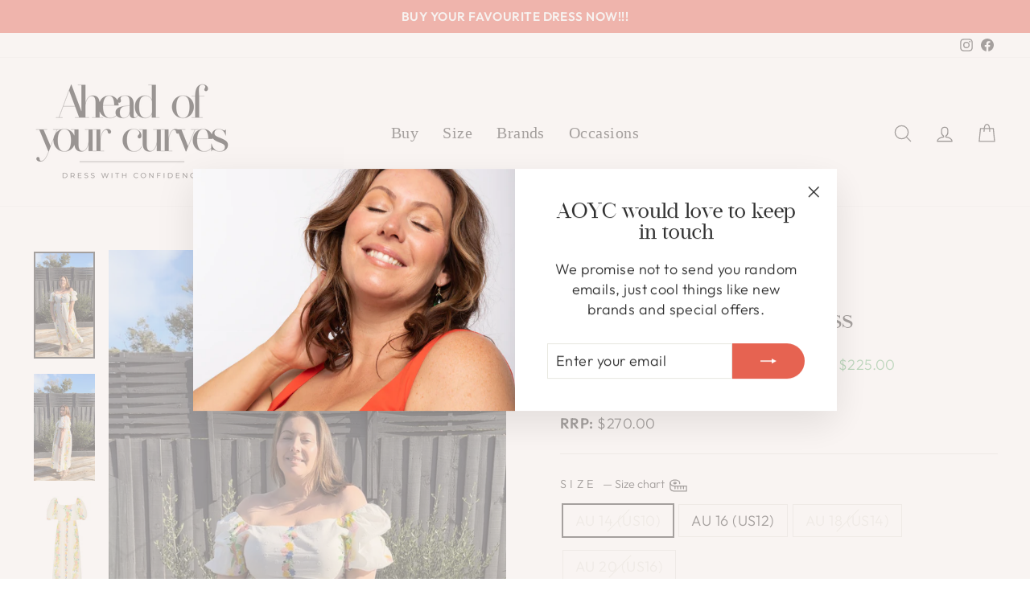

--- FILE ---
content_type: text/html; charset=utf-8
request_url: https://aheadofyourcurves.com.au/collections/hens-party/products/fiona-animal-mesh-dress?variant=42260537082032
body_size: 44881
content:
<!doctype html>
<html class="no-js" lang="en" dir="ltr">
<head>
  <meta name="facebook-domain-verification" content="cmyz9ccs99nvrzrj32v1l3wdclshle" />
	<!-- Added by AVADA SEO Suite -->
	





<meta name="twitter:image" content="http://aheadofyourcurves.com.au/cdn/shop/files/IMG_5040.jpg?v=1693121831">
    
<script>
  const avadaLightJsExclude = ['cdn.nfcube.com', 'assets/ecom.js', 'variant-title-king', 'linked_options_variants', 'smile-loader.js', 'smart-product-filter-search', 'rivo-loyalty-referrals', 'avada-cookie-consent', 'consentmo-gdpr', 'quinn'];
  const avadaLightJsInclude = ['https://www.googletagmanager.com/', 'https://connect.facebook.net/', 'https://business-api.tiktok.com/', 'https://static.klaviyo.com/'];
  window.AVADA_SPEED_BLACKLIST = avadaLightJsInclude.map(item => new RegExp(item, 'i'));
  window.AVADA_SPEED_WHITELIST = avadaLightJsExclude.map(item => new RegExp(item, 'i'));
</script>

<script>
  const isSpeedUpEnable = !1721374275916 || Date.now() < 1721374275916;
  if (isSpeedUpEnable) {
    const avadaSpeedUp=0.5;
    if(isSpeedUpEnable) {
  function _0x55aa(_0x575858,_0x2fd0be){const _0x30a92f=_0x1cb5();return _0x55aa=function(_0x4e8b41,_0xcd1690){_0x4e8b41=_0x4e8b41-(0xb5e+0xd*0x147+-0x1b1a);let _0x1c09f7=_0x30a92f[_0x4e8b41];return _0x1c09f7;},_0x55aa(_0x575858,_0x2fd0be);}(function(_0x4ad4dc,_0x42545f){const _0x5c7741=_0x55aa,_0x323f4d=_0x4ad4dc();while(!![]){try{const _0x588ea5=parseInt(_0x5c7741(0x10c))/(0xb6f+-0x1853+0xce5)*(-parseInt(_0x5c7741(0x157))/(-0x2363*0x1+0x1dd4+0x591*0x1))+-parseInt(_0x5c7741(0x171))/(0x269b+-0xeb+-0xf*0x283)*(parseInt(_0x5c7741(0x116))/(0x2e1+0x1*0x17b3+-0x110*0x19))+-parseInt(_0x5c7741(0x147))/(-0x1489+-0x312*0x6+0x26fa*0x1)+-parseInt(_0x5c7741(0xfa))/(-0x744+0x1*0xb5d+-0x413)*(-parseInt(_0x5c7741(0x102))/(-0x1e87+0x9e*-0x16+0x2c22))+parseInt(_0x5c7741(0x136))/(0x1e2d+0x1498+-0x1a3*0x1f)+parseInt(_0x5c7741(0x16e))/(0x460+0x1d96+0x3*-0xb4f)*(-parseInt(_0x5c7741(0xe3))/(-0x9ca+-0x1*-0x93f+0x1*0x95))+parseInt(_0x5c7741(0xf8))/(-0x1f73*0x1+0x6*-0x510+0x3dde);if(_0x588ea5===_0x42545f)break;else _0x323f4d['push'](_0x323f4d['shift']());}catch(_0x5d6d7e){_0x323f4d['push'](_0x323f4d['shift']());}}}(_0x1cb5,-0x193549+0x5dc3*-0x31+-0x2f963*-0x13),(function(){const _0x5cb2b4=_0x55aa,_0x23f9e9={'yXGBq':function(_0x237aef,_0x385938){return _0x237aef!==_0x385938;},'XduVF':function(_0x21018d,_0x56ff60){return _0x21018d===_0x56ff60;},'RChnz':_0x5cb2b4(0xf4)+_0x5cb2b4(0xe9)+_0x5cb2b4(0x14a),'TAsuR':function(_0xe21eca,_0x33e114){return _0xe21eca%_0x33e114;},'EvLYw':function(_0x1326ad,_0x261d04){return _0x1326ad!==_0x261d04;},'nnhAQ':_0x5cb2b4(0x107),'swpMF':_0x5cb2b4(0x16d),'plMMu':_0x5cb2b4(0xe8)+_0x5cb2b4(0x135),'PqBPA':function(_0x2ba85c,_0x35b541){return _0x2ba85c<_0x35b541;},'NKPCA':_0x5cb2b4(0xfc),'TINqh':function(_0x4116e3,_0x3ffd02,_0x2c8722){return _0x4116e3(_0x3ffd02,_0x2c8722);},'BAueN':_0x5cb2b4(0x120),'NgloT':_0x5cb2b4(0x14c),'ThSSU':function(_0xeb212a,_0x4341c1){return _0xeb212a+_0x4341c1;},'lDDHN':function(_0x4a1a48,_0x45ebfb){return _0x4a1a48 instanceof _0x45ebfb;},'toAYB':function(_0xcf0fa9,_0xf5fa6a){return _0xcf0fa9 instanceof _0xf5fa6a;},'VMiyW':function(_0x5300e4,_0x44e0f4){return _0x5300e4(_0x44e0f4);},'iyhbw':_0x5cb2b4(0x119),'zuWfR':function(_0x19c3e4,_0x4ee6e8){return _0x19c3e4<_0x4ee6e8;},'vEmrv':function(_0xd798cf,_0x5ea2dd){return _0xd798cf!==_0x5ea2dd;},'yxERj':function(_0x24b03b,_0x5aa292){return _0x24b03b||_0x5aa292;},'MZpwM':_0x5cb2b4(0x110)+_0x5cb2b4(0x109)+'pt','IeUHK':function(_0x5a4c7e,_0x2edf70){return _0x5a4c7e-_0x2edf70;},'Idvge':function(_0x3b526e,_0x36b469){return _0x3b526e<_0x36b469;},'qRwfm':_0x5cb2b4(0x16b)+_0x5cb2b4(0xf1),'CvXDN':function(_0x4b4208,_0x1db216){return _0x4b4208<_0x1db216;},'acPIM':function(_0x7d44b7,_0x3020d2){return _0x7d44b7(_0x3020d2);},'MyLMO':function(_0x22d4b2,_0xe7a6a0){return _0x22d4b2<_0xe7a6a0;},'boDyh':function(_0x176992,_0x346381,_0xab7fc){return _0x176992(_0x346381,_0xab7fc);},'ZANXD':_0x5cb2b4(0x10f)+_0x5cb2b4(0x12a)+_0x5cb2b4(0x142),'CXwRZ':_0x5cb2b4(0x123)+_0x5cb2b4(0x15f),'AuMHM':_0x5cb2b4(0x161),'KUuFZ':_0x5cb2b4(0xe6),'MSwtw':_0x5cb2b4(0x13a),'ERvPB':_0x5cb2b4(0x134),'ycTDj':_0x5cb2b4(0x15b),'Tvhir':_0x5cb2b4(0x154)},_0x469be1=_0x23f9e9[_0x5cb2b4(0x153)],_0x36fe07={'blacklist':window[_0x5cb2b4(0x11f)+_0x5cb2b4(0x115)+'T'],'whitelist':window[_0x5cb2b4(0x11f)+_0x5cb2b4(0x13e)+'T']},_0x26516a={'blacklisted':[]},_0x34e4a6=(_0x2be2f5,_0x25b3b2)=>{const _0x80dd2=_0x5cb2b4;if(_0x2be2f5&&(!_0x25b3b2||_0x23f9e9[_0x80dd2(0x13b)](_0x25b3b2,_0x469be1))&&(!_0x36fe07[_0x80dd2(0x170)]||_0x36fe07[_0x80dd2(0x170)][_0x80dd2(0x151)](_0xa5c7cf=>_0xa5c7cf[_0x80dd2(0x12b)](_0x2be2f5)))&&(!_0x36fe07[_0x80dd2(0x165)]||_0x36fe07[_0x80dd2(0x165)][_0x80dd2(0x156)](_0x4e2570=>!_0x4e2570[_0x80dd2(0x12b)](_0x2be2f5)))&&_0x23f9e9[_0x80dd2(0xf7)](avadaSpeedUp,0x5*0x256+-0x1*0x66c+-0x542+0.5)&&_0x2be2f5[_0x80dd2(0x137)](_0x23f9e9[_0x80dd2(0xe7)])){const _0x413c89=_0x2be2f5[_0x80dd2(0x16c)];return _0x23f9e9[_0x80dd2(0xf7)](_0x23f9e9[_0x80dd2(0x11e)](_0x413c89,-0x1deb*-0x1+0xf13+-0x2cfc),0x1176+-0x78b*0x5+0x1441);}return _0x2be2f5&&(!_0x25b3b2||_0x23f9e9[_0x80dd2(0xed)](_0x25b3b2,_0x469be1))&&(!_0x36fe07[_0x80dd2(0x170)]||_0x36fe07[_0x80dd2(0x170)][_0x80dd2(0x151)](_0x3d689d=>_0x3d689d[_0x80dd2(0x12b)](_0x2be2f5)))&&(!_0x36fe07[_0x80dd2(0x165)]||_0x36fe07[_0x80dd2(0x165)][_0x80dd2(0x156)](_0x26a7b3=>!_0x26a7b3[_0x80dd2(0x12b)](_0x2be2f5)));},_0x11462f=function(_0x42927f){const _0x346823=_0x5cb2b4,_0x5426ae=_0x42927f[_0x346823(0x159)+'te'](_0x23f9e9[_0x346823(0x14e)]);return _0x36fe07[_0x346823(0x170)]&&_0x36fe07[_0x346823(0x170)][_0x346823(0x156)](_0x107b0d=>!_0x107b0d[_0x346823(0x12b)](_0x5426ae))||_0x36fe07[_0x346823(0x165)]&&_0x36fe07[_0x346823(0x165)][_0x346823(0x151)](_0x1e7160=>_0x1e7160[_0x346823(0x12b)](_0x5426ae));},_0x39299f=new MutationObserver(_0x45c995=>{const _0x21802a=_0x5cb2b4,_0x3bc801={'mafxh':function(_0x6f9c57,_0x229989){const _0x9d39b1=_0x55aa;return _0x23f9e9[_0x9d39b1(0xf7)](_0x6f9c57,_0x229989);},'SrchE':_0x23f9e9[_0x21802a(0xe2)],'pvjbV':_0x23f9e9[_0x21802a(0xf6)]};for(let _0x333494=-0x7d7+-0x893+0x106a;_0x23f9e9[_0x21802a(0x158)](_0x333494,_0x45c995[_0x21802a(0x16c)]);_0x333494++){const {addedNodes:_0x1b685b}=_0x45c995[_0x333494];for(let _0x2f087=0x1f03+0x84b+0x1*-0x274e;_0x23f9e9[_0x21802a(0x158)](_0x2f087,_0x1b685b[_0x21802a(0x16c)]);_0x2f087++){const _0x4e5bac=_0x1b685b[_0x2f087];if(_0x23f9e9[_0x21802a(0xf7)](_0x4e5bac[_0x21802a(0x121)],-0x1f3a+-0x1*0x1b93+-0x3*-0x139a)&&_0x23f9e9[_0x21802a(0xf7)](_0x4e5bac[_0x21802a(0x152)],_0x23f9e9[_0x21802a(0xe0)])){const _0x5d9a67=_0x4e5bac[_0x21802a(0x107)],_0x3fb522=_0x4e5bac[_0x21802a(0x16d)];if(_0x23f9e9[_0x21802a(0x103)](_0x34e4a6,_0x5d9a67,_0x3fb522)){_0x26516a[_0x21802a(0x160)+'d'][_0x21802a(0x128)]([_0x4e5bac,_0x4e5bac[_0x21802a(0x16d)]]),_0x4e5bac[_0x21802a(0x16d)]=_0x469be1;const _0x1e52da=function(_0x2c95ff){const _0x359b13=_0x21802a;if(_0x3bc801[_0x359b13(0x118)](_0x4e5bac[_0x359b13(0x159)+'te'](_0x3bc801[_0x359b13(0x166)]),_0x469be1))_0x2c95ff[_0x359b13(0x112)+_0x359b13(0x150)]();_0x4e5bac[_0x359b13(0xec)+_0x359b13(0x130)](_0x3bc801[_0x359b13(0xe4)],_0x1e52da);};_0x4e5bac[_0x21802a(0x12d)+_0x21802a(0x163)](_0x23f9e9[_0x21802a(0xf6)],_0x1e52da),_0x4e5bac[_0x21802a(0x12c)+_0x21802a(0x131)]&&_0x4e5bac[_0x21802a(0x12c)+_0x21802a(0x131)][_0x21802a(0x11a)+'d'](_0x4e5bac);}}}}});_0x39299f[_0x5cb2b4(0x105)](document[_0x5cb2b4(0x10b)+_0x5cb2b4(0x16a)],{'childList':!![],'subtree':!![]});const _0x2910a9=/[|\\{}()\[\]^$+*?.]/g,_0xa9f173=function(..._0x1baa33){const _0x3053cc=_0x5cb2b4,_0x2e6f61={'mMWha':function(_0x158c76,_0x5c404b){const _0x25a05c=_0x55aa;return _0x23f9e9[_0x25a05c(0xf7)](_0x158c76,_0x5c404b);},'BXirI':_0x23f9e9[_0x3053cc(0x141)],'COGok':function(_0x421bf7,_0x55453a){const _0x4fd417=_0x3053cc;return _0x23f9e9[_0x4fd417(0x167)](_0x421bf7,_0x55453a);},'XLSAp':function(_0x193984,_0x35c446){const _0x5bbecf=_0x3053cc;return _0x23f9e9[_0x5bbecf(0xed)](_0x193984,_0x35c446);},'EygRw':function(_0xfbb69c,_0x21b15d){const _0xe5c840=_0x3053cc;return _0x23f9e9[_0xe5c840(0x104)](_0xfbb69c,_0x21b15d);},'xZuNx':_0x23f9e9[_0x3053cc(0x139)],'SBUaW':function(_0x5739bf,_0x2c2fab){const _0x42cbb1=_0x3053cc;return _0x23f9e9[_0x42cbb1(0x172)](_0x5739bf,_0x2c2fab);},'EAoTR':function(_0x123b29,_0x5b29bf){const _0x2828d2=_0x3053cc;return _0x23f9e9[_0x2828d2(0x11d)](_0x123b29,_0x5b29bf);},'cdYdq':_0x23f9e9[_0x3053cc(0x14e)],'WzJcf':_0x23f9e9[_0x3053cc(0xe2)],'nytPK':function(_0x53f733,_0x4ad021){const _0x4f0333=_0x3053cc;return _0x23f9e9[_0x4f0333(0x148)](_0x53f733,_0x4ad021);},'oUrHG':_0x23f9e9[_0x3053cc(0x14d)],'dnxjX':function(_0xed6b5f,_0x573f55){const _0x57aa03=_0x3053cc;return _0x23f9e9[_0x57aa03(0x15a)](_0xed6b5f,_0x573f55);}};_0x23f9e9[_0x3053cc(0x15d)](_0x1baa33[_0x3053cc(0x16c)],-0x1a3*-0x9+-0xf9*0xb+-0x407*0x1)?(_0x36fe07[_0x3053cc(0x170)]=[],_0x36fe07[_0x3053cc(0x165)]=[]):(_0x36fe07[_0x3053cc(0x170)]&&(_0x36fe07[_0x3053cc(0x170)]=_0x36fe07[_0x3053cc(0x170)][_0x3053cc(0x106)](_0xa8e001=>_0x1baa33[_0x3053cc(0x156)](_0x4a8a28=>{const _0x2e425b=_0x3053cc;if(_0x2e6f61[_0x2e425b(0x111)](typeof _0x4a8a28,_0x2e6f61[_0x2e425b(0x155)]))return!_0xa8e001[_0x2e425b(0x12b)](_0x4a8a28);else{if(_0x2e6f61[_0x2e425b(0xeb)](_0x4a8a28,RegExp))return _0x2e6f61[_0x2e425b(0x145)](_0xa8e001[_0x2e425b(0xdf)](),_0x4a8a28[_0x2e425b(0xdf)]());}}))),_0x36fe07[_0x3053cc(0x165)]&&(_0x36fe07[_0x3053cc(0x165)]=[..._0x36fe07[_0x3053cc(0x165)],..._0x1baa33[_0x3053cc(0xff)](_0x4e4c02=>{const _0x7c755c=_0x3053cc;if(_0x23f9e9[_0x7c755c(0xf7)](typeof _0x4e4c02,_0x23f9e9[_0x7c755c(0x141)])){const _0x932437=_0x4e4c02[_0x7c755c(0xea)](_0x2910a9,_0x23f9e9[_0x7c755c(0x16f)]),_0x34e686=_0x23f9e9[_0x7c755c(0xf0)](_0x23f9e9[_0x7c755c(0xf0)]('.*',_0x932437),'.*');if(_0x36fe07[_0x7c755c(0x165)][_0x7c755c(0x156)](_0x21ef9a=>_0x21ef9a[_0x7c755c(0xdf)]()!==_0x34e686[_0x7c755c(0xdf)]()))return new RegExp(_0x34e686);}else{if(_0x23f9e9[_0x7c755c(0x117)](_0x4e4c02,RegExp)){if(_0x36fe07[_0x7c755c(0x165)][_0x7c755c(0x156)](_0x5a3f09=>_0x5a3f09[_0x7c755c(0xdf)]()!==_0x4e4c02[_0x7c755c(0xdf)]()))return _0x4e4c02;}}return null;})[_0x3053cc(0x106)](Boolean)]));const _0x3eeb55=document[_0x3053cc(0x11b)+_0x3053cc(0x10e)](_0x23f9e9[_0x3053cc(0xf0)](_0x23f9e9[_0x3053cc(0xf0)](_0x23f9e9[_0x3053cc(0x122)],_0x469be1),'"]'));for(let _0xf831f7=-0x21aa+-0x1793+0x393d*0x1;_0x23f9e9[_0x3053cc(0x14b)](_0xf831f7,_0x3eeb55[_0x3053cc(0x16c)]);_0xf831f7++){const _0x5868cb=_0x3eeb55[_0xf831f7];_0x23f9e9[_0x3053cc(0x132)](_0x11462f,_0x5868cb)&&(_0x26516a[_0x3053cc(0x160)+'d'][_0x3053cc(0x128)]([_0x5868cb,_0x23f9e9[_0x3053cc(0x14d)]]),_0x5868cb[_0x3053cc(0x12c)+_0x3053cc(0x131)][_0x3053cc(0x11a)+'d'](_0x5868cb));}let _0xdf8cd0=-0x17da+0x2461+-0xc87*0x1;[..._0x26516a[_0x3053cc(0x160)+'d']][_0x3053cc(0x10d)](([_0x226aeb,_0x33eaa7],_0xe33bca)=>{const _0x2aa7bf=_0x3053cc;if(_0x2e6f61[_0x2aa7bf(0x143)](_0x11462f,_0x226aeb)){const _0x41da0d=document[_0x2aa7bf(0x11c)+_0x2aa7bf(0x131)](_0x2e6f61[_0x2aa7bf(0x127)]);for(let _0x6784c7=0xd7b+-0xaa5+-0x2d6;_0x2e6f61[_0x2aa7bf(0x164)](_0x6784c7,_0x226aeb[_0x2aa7bf(0xe5)][_0x2aa7bf(0x16c)]);_0x6784c7++){const _0x4ca758=_0x226aeb[_0x2aa7bf(0xe5)][_0x6784c7];_0x2e6f61[_0x2aa7bf(0x12f)](_0x4ca758[_0x2aa7bf(0x133)],_0x2e6f61[_0x2aa7bf(0x13f)])&&_0x2e6f61[_0x2aa7bf(0x145)](_0x4ca758[_0x2aa7bf(0x133)],_0x2e6f61[_0x2aa7bf(0x100)])&&_0x41da0d[_0x2aa7bf(0xe1)+'te'](_0x4ca758[_0x2aa7bf(0x133)],_0x226aeb[_0x2aa7bf(0xe5)][_0x6784c7][_0x2aa7bf(0x12e)]);}_0x41da0d[_0x2aa7bf(0xe1)+'te'](_0x2e6f61[_0x2aa7bf(0x13f)],_0x226aeb[_0x2aa7bf(0x107)]),_0x41da0d[_0x2aa7bf(0xe1)+'te'](_0x2e6f61[_0x2aa7bf(0x100)],_0x2e6f61[_0x2aa7bf(0x101)](_0x33eaa7,_0x2e6f61[_0x2aa7bf(0x126)])),document[_0x2aa7bf(0x113)][_0x2aa7bf(0x146)+'d'](_0x41da0d),_0x26516a[_0x2aa7bf(0x160)+'d'][_0x2aa7bf(0x162)](_0x2e6f61[_0x2aa7bf(0x13d)](_0xe33bca,_0xdf8cd0),-0x105d*0x2+0x1*-0xeaa+0x2f65),_0xdf8cd0++;}}),_0x36fe07[_0x3053cc(0x170)]&&_0x23f9e9[_0x3053cc(0xf3)](_0x36fe07[_0x3053cc(0x170)][_0x3053cc(0x16c)],0x10f2+-0x1a42+0x951)&&_0x39299f[_0x3053cc(0x15c)]();},_0x4c2397=document[_0x5cb2b4(0x11c)+_0x5cb2b4(0x131)],_0x573f89={'src':Object[_0x5cb2b4(0x14f)+_0x5cb2b4(0xfd)+_0x5cb2b4(0x144)](HTMLScriptElement[_0x5cb2b4(0xf9)],_0x23f9e9[_0x5cb2b4(0x14e)]),'type':Object[_0x5cb2b4(0x14f)+_0x5cb2b4(0xfd)+_0x5cb2b4(0x144)](HTMLScriptElement[_0x5cb2b4(0xf9)],_0x23f9e9[_0x5cb2b4(0xe2)])};document[_0x5cb2b4(0x11c)+_0x5cb2b4(0x131)]=function(..._0x4db605){const _0x1480b5=_0x5cb2b4,_0x3a6982={'KNNxG':function(_0x32fa39,_0x2a57e4,_0x3cc08f){const _0x5ead12=_0x55aa;return _0x23f9e9[_0x5ead12(0x169)](_0x32fa39,_0x2a57e4,_0x3cc08f);}};if(_0x23f9e9[_0x1480b5(0x13b)](_0x4db605[-0x4*-0x376+0x4*0x2f+-0xe94][_0x1480b5(0x140)+'e'](),_0x23f9e9[_0x1480b5(0x139)]))return _0x4c2397[_0x1480b5(0x114)](document)(..._0x4db605);const _0x2f091d=_0x4c2397[_0x1480b5(0x114)](document)(..._0x4db605);try{Object[_0x1480b5(0xf2)+_0x1480b5(0x149)](_0x2f091d,{'src':{..._0x573f89[_0x1480b5(0x107)],'set'(_0x3ae2bc){const _0x5d6fdc=_0x1480b5;_0x3a6982[_0x5d6fdc(0x129)](_0x34e4a6,_0x3ae2bc,_0x2f091d[_0x5d6fdc(0x16d)])&&_0x573f89[_0x5d6fdc(0x16d)][_0x5d6fdc(0x10a)][_0x5d6fdc(0x125)](this,_0x469be1),_0x573f89[_0x5d6fdc(0x107)][_0x5d6fdc(0x10a)][_0x5d6fdc(0x125)](this,_0x3ae2bc);}},'type':{..._0x573f89[_0x1480b5(0x16d)],'get'(){const _0x436e9e=_0x1480b5,_0x4b63b9=_0x573f89[_0x436e9e(0x16d)][_0x436e9e(0xfb)][_0x436e9e(0x125)](this);if(_0x23f9e9[_0x436e9e(0xf7)](_0x4b63b9,_0x469be1)||_0x23f9e9[_0x436e9e(0x103)](_0x34e4a6,this[_0x436e9e(0x107)],_0x4b63b9))return null;return _0x4b63b9;},'set'(_0x174ea3){const _0x1dff57=_0x1480b5,_0xa2fd13=_0x23f9e9[_0x1dff57(0x103)](_0x34e4a6,_0x2f091d[_0x1dff57(0x107)],_0x2f091d[_0x1dff57(0x16d)])?_0x469be1:_0x174ea3;_0x573f89[_0x1dff57(0x16d)][_0x1dff57(0x10a)][_0x1dff57(0x125)](this,_0xa2fd13);}}}),_0x2f091d[_0x1480b5(0xe1)+'te']=function(_0x5b0870,_0x8c60d5){const _0xab22d4=_0x1480b5;if(_0x23f9e9[_0xab22d4(0xf7)](_0x5b0870,_0x23f9e9[_0xab22d4(0xe2)])||_0x23f9e9[_0xab22d4(0xf7)](_0x5b0870,_0x23f9e9[_0xab22d4(0x14e)]))_0x2f091d[_0x5b0870]=_0x8c60d5;else HTMLScriptElement[_0xab22d4(0xf9)][_0xab22d4(0xe1)+'te'][_0xab22d4(0x125)](_0x2f091d,_0x5b0870,_0x8c60d5);};}catch(_0x5a9461){console[_0x1480b5(0x168)](_0x23f9e9[_0x1480b5(0xef)],_0x5a9461);}return _0x2f091d;};const _0x5883c5=[_0x23f9e9[_0x5cb2b4(0xfe)],_0x23f9e9[_0x5cb2b4(0x13c)],_0x23f9e9[_0x5cb2b4(0xf5)],_0x23f9e9[_0x5cb2b4(0x15e)],_0x23f9e9[_0x5cb2b4(0x138)],_0x23f9e9[_0x5cb2b4(0x124)]],_0x4ab8d2=_0x5883c5[_0x5cb2b4(0xff)](_0x439d08=>{return{'type':_0x439d08,'listener':()=>_0xa9f173(),'options':{'passive':!![]}};});_0x4ab8d2[_0x5cb2b4(0x10d)](_0x4d3535=>{const _0x3882ab=_0x5cb2b4;document[_0x3882ab(0x12d)+_0x3882ab(0x163)](_0x4d3535[_0x3882ab(0x16d)],_0x4d3535[_0x3882ab(0xee)],_0x4d3535[_0x3882ab(0x108)]);});}()));function _0x1cb5(){const _0x15f8e0=['ault','some','tagName','CXwRZ','wheel','BXirI','every','6lYvYYX','PqBPA','getAttribu','IeUHK','touchstart','disconnect','Idvge','ERvPB','/blocked','blackliste','keydown','splice','stener','SBUaW','whitelist','SrchE','toAYB','warn','boDyh','ement','script[typ','length','type','346347wGqEBH','NgloT','blacklist','33OVoYHk','zuWfR','toString','NKPCA','setAttribu','swpMF','230EEqEiq','pvjbV','attributes','mousemove','RChnz','beforescri','y.com/exte','replace','COGok','removeEven','EvLYw','listener','ZANXD','ThSSU','e="','defineProp','MyLMO','cdn.shopif','MSwtw','plMMu','XduVF','22621984JRJQxz','prototype','8818116NVbcZr','get','SCRIPT','ertyDescri','AuMHM','map','WzJcf','nytPK','7kiZatp','TINqh','VMiyW','observe','filter','src','options','n/javascri','set','documentEl','478083wuqgQV','forEach','torAll','Avada cann','applicatio','mMWha','preventDef','head','bind','D_BLACKLIS','75496skzGVx','lDDHN','mafxh','script','removeChil','querySelec','createElem','vEmrv','TAsuR','AVADA_SPEE','string','nodeType','qRwfm','javascript','Tvhir','call','oUrHG','xZuNx','push','KNNxG','ot lazy lo','test','parentElem','addEventLi','value','EAoTR','tListener','ent','acPIM','name','touchmove','ptexecute','6968312SmqlIb','includes','ycTDj','iyhbw','touchend','yXGBq','KUuFZ','dnxjX','D_WHITELIS','cdYdq','toLowerCas','BAueN','ad script','EygRw','ptor','XLSAp','appendChil','4975500NoPAFA','yxERj','erties','nsions','CvXDN','\$&','MZpwM','nnhAQ','getOwnProp'];_0x1cb5=function(){return _0x15f8e0;};return _0x1cb5();}
}
    class LightJsLoader{constructor(e){this.jQs=[],this.listener=this.handleListener.bind(this,e),this.scripts=["default","defer","async"].reduce(((e,t)=>({...e,[t]:[]})),{});const t=this;e.forEach((e=>window.addEventListener(e,t.listener,{passive:!0})))}handleListener(e){const t=this;return e.forEach((e=>window.removeEventListener(e,t.listener))),"complete"===document.readyState?this.handleDOM():document.addEventListener("readystatechange",(e=>{if("complete"===e.target.readyState)return setTimeout(t.handleDOM.bind(t),1)}))}async handleDOM(){this.suspendEvent(),this.suspendJQuery(),this.findScripts(),this.preloadScripts();for(const e of Object.keys(this.scripts))await this.replaceScripts(this.scripts[e]);for(const e of["DOMContentLoaded","readystatechange"])await this.requestRepaint(),document.dispatchEvent(new Event("lightJS-"+e));document.lightJSonreadystatechange&&document.lightJSonreadystatechange();for(const e of["DOMContentLoaded","load"])await this.requestRepaint(),window.dispatchEvent(new Event("lightJS-"+e));await this.requestRepaint(),window.lightJSonload&&window.lightJSonload(),await this.requestRepaint(),this.jQs.forEach((e=>e(window).trigger("lightJS-jquery-load"))),window.dispatchEvent(new Event("lightJS-pageshow")),await this.requestRepaint(),window.lightJSonpageshow&&window.lightJSonpageshow()}async requestRepaint(){return new Promise((e=>requestAnimationFrame(e)))}findScripts(){document.querySelectorAll("script[type=lightJs]").forEach((e=>{e.hasAttribute("src")?e.hasAttribute("async")&&e.async?this.scripts.async.push(e):e.hasAttribute("defer")&&e.defer?this.scripts.defer.push(e):this.scripts.default.push(e):this.scripts.default.push(e)}))}preloadScripts(){const e=this,t=Object.keys(this.scripts).reduce(((t,n)=>[...t,...e.scripts[n]]),[]),n=document.createDocumentFragment();t.forEach((e=>{const t=e.getAttribute("src");if(!t)return;const s=document.createElement("link");s.href=t,s.rel="preload",s.as="script",n.appendChild(s)})),document.head.appendChild(n)}async replaceScripts(e){let t;for(;t=e.shift();)await this.requestRepaint(),new Promise((e=>{const n=document.createElement("script");[...t.attributes].forEach((e=>{"type"!==e.nodeName&&n.setAttribute(e.nodeName,e.nodeValue)})),t.hasAttribute("src")?(n.addEventListener("load",e),n.addEventListener("error",e)):(n.text=t.text,e()),t.parentNode.replaceChild(n,t)}))}suspendEvent(){const e={};[{obj:document,name:"DOMContentLoaded"},{obj:window,name:"DOMContentLoaded"},{obj:window,name:"load"},{obj:window,name:"pageshow"},{obj:document,name:"readystatechange"}].map((t=>function(t,n){function s(n){return e[t].list.indexOf(n)>=0?"lightJS-"+n:n}e[t]||(e[t]={list:[n],add:t.addEventListener,remove:t.removeEventListener},t.addEventListener=(...n)=>{n[0]=s(n[0]),e[t].add.apply(t,n)},t.removeEventListener=(...n)=>{n[0]=s(n[0]),e[t].remove.apply(t,n)})}(t.obj,t.name))),[{obj:document,name:"onreadystatechange"},{obj:window,name:"onpageshow"}].map((e=>function(e,t){let n=e[t];Object.defineProperty(e,t,{get:()=>n||function(){},set:s=>{e["lightJS"+t]=n=s}})}(e.obj,e.name)))}suspendJQuery(){const e=this;let t=window.jQuery;Object.defineProperty(window,"jQuery",{get:()=>t,set(n){if(!n||!n.fn||!e.jQs.includes(n))return void(t=n);n.fn.ready=n.fn.init.prototype.ready=e=>{e.bind(document)(n)};const s=n.fn.on;n.fn.on=n.fn.init.prototype.on=function(...e){if(window!==this[0])return s.apply(this,e),this;const t=e=>e.split(" ").map((e=>"load"===e||0===e.indexOf("load.")?"lightJS-jquery-load":e)).join(" ");return"string"==typeof e[0]||e[0]instanceof String?(e[0]=t(e[0]),s.apply(this,e),this):("object"==typeof e[0]&&Object.keys(e[0]).forEach((n=>{delete Object.assign(e[0],{[t(n)]:e[0][n]})[n]})),s.apply(this,e),this)},e.jQs.push(n),t=n}})}}
new LightJsLoader(["keydown","mousemove","touchend","touchmove","touchstart","wheel"]);
  }
</script>





	<!-- /Added by AVADA SEO Suite --><!--Content in content_for_header -->
<!--LayoutHub-Embed--><link rel="stylesheet" type="text/css" href="data:text/css;base64," media="all"><!--/LayoutHub-Embed--><meta charset="utf-8">
  <meta http-equiv="X-UA-Compatible" content="IE=edge,chrome=1">
  <meta name="viewport" content="width=device-width,initial-scale=1">
  <meta name="theme-color" content="#e66351">
  <link rel="canonical" href="https://aheadofyourcurves.com.au/products/fiona-animal-mesh-dress">
  <link rel="preconnect" href="https://cdn.shopify.com">
  <link rel="preconnect" href="https://fonts.shopifycdn.com">
  <link rel="dns-prefetch" href="https://productreviews.shopifycdn.com">
  <link rel="dns-prefetch" href="https://ajax.googleapis.com">
  <link rel="dns-prefetch" href="https://maps.googleapis.com">
  <link rel="dns-prefetch" href="https://maps.gstatic.com"><link rel="shortcut icon" href="//aheadofyourcurves.com.au/cdn/shop/files/highlights-3_32x32.png?v=1675813556" type="image/png" /><title>Floral Prairie Midi Dress
&ndash; Ahead Of Your Curves 
</title>
<meta name="description" content="Turn heads in the Floral Prairie Midi Dress! This romantic and flattering dress features gorgeous floral details and an elasticated waistband for a custom fit. Plus, it&#39;s made of a lightweight dobby fabric that covers the arms for a modest look. Look fabulous and feel fabulous! Material: 100% Cotton Kylie&#39;s Measurement"><meta property="og:site_name" content="Ahead Of Your Curves ">
  <meta property="og:url" content="https://aheadofyourcurves.com.au/products/fiona-animal-mesh-dress">
  <meta property="og:title" content="Floral Prairie Midi Dress">
  <meta property="og:type" content="product">
  <meta property="og:description" content="Turn heads in the Floral Prairie Midi Dress! This romantic and flattering dress features gorgeous floral details and an elasticated waistband for a custom fit. Plus, it&#39;s made of a lightweight dobby fabric that covers the arms for a modest look. Look fabulous and feel fabulous! Material: 100% Cotton Kylie&#39;s Measurement"><meta property="og:image" content="http://aheadofyourcurves.com.au/cdn/shop/files/IMG_5040.jpg?v=1693121831">
    <meta property="og:image:secure_url" content="https://aheadofyourcurves.com.au/cdn/shop/files/IMG_5040.jpg?v=1693121831">
    <meta property="og:image:width" content="1179">
    <meta property="og:image:height" content="2060"><meta name="twitter:site" content="@">
  <meta name="twitter:card" content="summary_large_image">
  <meta name="twitter:title" content="Floral Prairie Midi Dress">
  <meta name="twitter:description" content="Turn heads in the Floral Prairie Midi Dress! This romantic and flattering dress features gorgeous floral details and an elasticated waistband for a custom fit. Plus, it&#39;s made of a lightweight dobby fabric that covers the arms for a modest look. Look fabulous and feel fabulous! Material: 100% Cotton Kylie&#39;s Measurement">
<style data-shopify>@font-face {
  font-family: "Tenor Sans";
  font-weight: 400;
  font-style: normal;
  font-display: swap;
  src: url("//aheadofyourcurves.com.au/cdn/fonts/tenor_sans/tenorsans_n4.966071a72c28462a9256039d3e3dc5b0cf314f65.woff2") format("woff2"),
       url("//aheadofyourcurves.com.au/cdn/fonts/tenor_sans/tenorsans_n4.2282841d948f9649ba5c3cad6ea46df268141820.woff") format("woff");
}

  @font-face {
  font-family: Outfit;
  font-weight: 300;
  font-style: normal;
  font-display: swap;
  src: url("//aheadofyourcurves.com.au/cdn/fonts/outfit/outfit_n3.8c97ae4c4fac7c2ea467a6dc784857f4de7e0e37.woff2") format("woff2"),
       url("//aheadofyourcurves.com.au/cdn/fonts/outfit/outfit_n3.b50a189ccde91f9bceee88f207c18c09f0b62a7b.woff") format("woff");
}


  @font-face {
  font-family: Outfit;
  font-weight: 600;
  font-style: normal;
  font-display: swap;
  src: url("//aheadofyourcurves.com.au/cdn/fonts/outfit/outfit_n6.dfcbaa80187851df2e8384061616a8eaa1702fdc.woff2") format("woff2"),
       url("//aheadofyourcurves.com.au/cdn/fonts/outfit/outfit_n6.88384e9fc3e36038624caccb938f24ea8008a91d.woff") format("woff");
}

  
  
</style><link href="//aheadofyourcurves.com.au/cdn/shop/t/11/assets/theme.css?v=178712649379863845821703397491" rel="stylesheet" type="text/css" media="all" />
<style data-shopify>:root {
    --typeHeaderPrimary: "Tenor Sans";
    --typeHeaderFallback: sans-serif;
    --typeHeaderSize: 41px;
    --typeHeaderWeight: 400;
    --typeHeaderLineHeight: 1;
    --typeHeaderSpacing: 0.0em;

    --typeBasePrimary:Outfit;
    --typeBaseFallback:sans-serif;
    --typeBaseSize: 18px;
    --typeBaseWeight: 300;
    --typeBaseSpacing: 0.025em;
    --typeBaseLineHeight: 1.4;

    --typeCollectionTitle: 20px;

    --iconWeight: 3px;
    --iconLinecaps: round;

    
      --buttonRadius: 50px;
    

    --colorGridOverlayOpacity: 0.04;
  }

  .placeholder-content {
    background-image: linear-gradient(100deg, #ffffff 40%, #f7f7f7 63%, #ffffff 79%);
  }</style><script>
    document.documentElement.className = document.documentElement.className.replace('no-js', 'js');

    window.theme = window.theme || {};
    theme.routes = {
      home: "/",
      cart: "/cart.js",
      cartPage: "/cart",
      cartAdd: "/cart/add.js",
      cartChange: "/cart/change.js",
      search: "/search"
    };
    theme.strings = {
      soldOut: "Sold Out",
      unavailable: "Unavailable",
      inStockLabel: "In stock, ready to ship",
      stockLabel: "Low stock - [count] items left",
      willNotShipUntil: "Ready to ship [date]",
      willBeInStockAfter: "Back in stock [date]",
      waitingForStock: "Inventory on the way",
      savePrice: "Save [saved_amount]",
      cartEmpty: "Your cart is currently empty.",
      cartTermsConfirmation: "You must agree with the terms and conditions of sales to check out",
      searchCollections: "Collections:",
      searchPages: "Pages:",
      searchArticles: "Articles:"
    };
    theme.settings = {
      dynamicVariantsEnable: true,
      cartType: "drawer",
      isCustomerTemplate: false,
      moneyFormat: "${{amount}}",
      saveType: "dollar",
      productImageSize: "portrait",
      productImageCover: true,
      predictiveSearch: true,
      predictiveSearchType: "product,article,page,collection",
      quickView: false,
      themeName: 'Impulse',
      themeVersion: "6.0.1"
    };
  </script>

  <script>window.performance && window.performance.mark && window.performance.mark('shopify.content_for_header.start');</script><meta name="facebook-domain-verification" content="cmyz9ccs99nvrzrj32v1l3wdclshle">
<meta name="google-site-verification" content="Cr7JXn7h2URKSaxzvD6jvnHtFRo_w_N-iZ-Fj40IIhs">
<meta id="shopify-digital-wallet" name="shopify-digital-wallet" content="/62915510448/digital_wallets/dialog">
<meta name="shopify-checkout-api-token" content="e6056b99b92fed1be2f2766569e931d5">
<meta id="in-context-paypal-metadata" data-shop-id="62915510448" data-venmo-supported="false" data-environment="production" data-locale="en_US" data-paypal-v4="true" data-currency="AUD">
<link rel="alternate" type="application/json+oembed" href="https://aheadofyourcurves.com.au/products/fiona-animal-mesh-dress.oembed">
<script async="async" src="/checkouts/internal/preloads.js?locale=en-AU"></script>
<link rel="preconnect" href="https://shop.app" crossorigin="anonymous">
<script async="async" src="https://shop.app/checkouts/internal/preloads.js?locale=en-AU&shop_id=62915510448" crossorigin="anonymous"></script>
<script id="shopify-features" type="application/json">{"accessToken":"e6056b99b92fed1be2f2766569e931d5","betas":["rich-media-storefront-analytics"],"domain":"aheadofyourcurves.com.au","predictiveSearch":true,"shopId":62915510448,"locale":"en"}</script>
<script>var Shopify = Shopify || {};
Shopify.shop = "aheadofyourcurves.myshopify.com";
Shopify.locale = "en";
Shopify.currency = {"active":"AUD","rate":"1.0"};
Shopify.country = "AU";
Shopify.theme = {"name":"Buy\/Rent of AOYC Impulse v6.0.1 - Sizing Edit","id":132488790192,"schema_name":"Impulse","schema_version":"6.0.1","theme_store_id":null,"role":"main"};
Shopify.theme.handle = "null";
Shopify.theme.style = {"id":null,"handle":null};
Shopify.cdnHost = "aheadofyourcurves.com.au/cdn";
Shopify.routes = Shopify.routes || {};
Shopify.routes.root = "/";</script>
<script type="module">!function(o){(o.Shopify=o.Shopify||{}).modules=!0}(window);</script>
<script>!function(o){function n(){var o=[];function n(){o.push(Array.prototype.slice.apply(arguments))}return n.q=o,n}var t=o.Shopify=o.Shopify||{};t.loadFeatures=n(),t.autoloadFeatures=n()}(window);</script>
<script>
  window.ShopifyPay = window.ShopifyPay || {};
  window.ShopifyPay.apiHost = "shop.app\/pay";
  window.ShopifyPay.redirectState = null;
</script>
<script id="shop-js-analytics" type="application/json">{"pageType":"product"}</script>
<script defer="defer" async type="module" src="//aheadofyourcurves.com.au/cdn/shopifycloud/shop-js/modules/v2/client.init-shop-cart-sync_COMZFrEa.en.esm.js"></script>
<script defer="defer" async type="module" src="//aheadofyourcurves.com.au/cdn/shopifycloud/shop-js/modules/v2/chunk.common_CdXrxk3f.esm.js"></script>
<script type="module">
  await import("//aheadofyourcurves.com.au/cdn/shopifycloud/shop-js/modules/v2/client.init-shop-cart-sync_COMZFrEa.en.esm.js");
await import("//aheadofyourcurves.com.au/cdn/shopifycloud/shop-js/modules/v2/chunk.common_CdXrxk3f.esm.js");

  window.Shopify.SignInWithShop?.initShopCartSync?.({"fedCMEnabled":true,"windoidEnabled":true});

</script>
<script>
  window.Shopify = window.Shopify || {};
  if (!window.Shopify.featureAssets) window.Shopify.featureAssets = {};
  window.Shopify.featureAssets['shop-js'] = {"shop-cart-sync":["modules/v2/client.shop-cart-sync_CRSPkpKa.en.esm.js","modules/v2/chunk.common_CdXrxk3f.esm.js"],"init-fed-cm":["modules/v2/client.init-fed-cm_DO1JVZ96.en.esm.js","modules/v2/chunk.common_CdXrxk3f.esm.js"],"init-windoid":["modules/v2/client.init-windoid_hXardXh0.en.esm.js","modules/v2/chunk.common_CdXrxk3f.esm.js"],"init-shop-email-lookup-coordinator":["modules/v2/client.init-shop-email-lookup-coordinator_jpxQlUsx.en.esm.js","modules/v2/chunk.common_CdXrxk3f.esm.js"],"shop-toast-manager":["modules/v2/client.shop-toast-manager_C-K0q6-t.en.esm.js","modules/v2/chunk.common_CdXrxk3f.esm.js"],"shop-button":["modules/v2/client.shop-button_B6dBoDg5.en.esm.js","modules/v2/chunk.common_CdXrxk3f.esm.js"],"shop-login-button":["modules/v2/client.shop-login-button_BHRMsoBb.en.esm.js","modules/v2/chunk.common_CdXrxk3f.esm.js","modules/v2/chunk.modal_C89cmTvN.esm.js"],"shop-cash-offers":["modules/v2/client.shop-cash-offers_p6Pw3nax.en.esm.js","modules/v2/chunk.common_CdXrxk3f.esm.js","modules/v2/chunk.modal_C89cmTvN.esm.js"],"avatar":["modules/v2/client.avatar_BTnouDA3.en.esm.js"],"init-shop-cart-sync":["modules/v2/client.init-shop-cart-sync_COMZFrEa.en.esm.js","modules/v2/chunk.common_CdXrxk3f.esm.js"],"init-shop-for-new-customer-accounts":["modules/v2/client.init-shop-for-new-customer-accounts_BNQiNx4m.en.esm.js","modules/v2/client.shop-login-button_BHRMsoBb.en.esm.js","modules/v2/chunk.common_CdXrxk3f.esm.js","modules/v2/chunk.modal_C89cmTvN.esm.js"],"pay-button":["modules/v2/client.pay-button_CRuQ9trT.en.esm.js","modules/v2/chunk.common_CdXrxk3f.esm.js"],"init-customer-accounts-sign-up":["modules/v2/client.init-customer-accounts-sign-up_Q1yheB3t.en.esm.js","modules/v2/client.shop-login-button_BHRMsoBb.en.esm.js","modules/v2/chunk.common_CdXrxk3f.esm.js","modules/v2/chunk.modal_C89cmTvN.esm.js"],"checkout-modal":["modules/v2/client.checkout-modal_DtXVhFgQ.en.esm.js","modules/v2/chunk.common_CdXrxk3f.esm.js","modules/v2/chunk.modal_C89cmTvN.esm.js"],"init-customer-accounts":["modules/v2/client.init-customer-accounts_B5rMd0lj.en.esm.js","modules/v2/client.shop-login-button_BHRMsoBb.en.esm.js","modules/v2/chunk.common_CdXrxk3f.esm.js","modules/v2/chunk.modal_C89cmTvN.esm.js"],"lead-capture":["modules/v2/client.lead-capture_CmGCXBh3.en.esm.js","modules/v2/chunk.common_CdXrxk3f.esm.js","modules/v2/chunk.modal_C89cmTvN.esm.js"],"shop-follow-button":["modules/v2/client.shop-follow-button_CV5C02lv.en.esm.js","modules/v2/chunk.common_CdXrxk3f.esm.js","modules/v2/chunk.modal_C89cmTvN.esm.js"],"shop-login":["modules/v2/client.shop-login_Bz_Zm_XZ.en.esm.js","modules/v2/chunk.common_CdXrxk3f.esm.js","modules/v2/chunk.modal_C89cmTvN.esm.js"],"payment-terms":["modules/v2/client.payment-terms_D7XnU2ez.en.esm.js","modules/v2/chunk.common_CdXrxk3f.esm.js","modules/v2/chunk.modal_C89cmTvN.esm.js"]};
</script>
<script>(function() {
  var isLoaded = false;
  function asyncLoad() {
    if (isLoaded) return;
    isLoaded = true;
    var urls = ["https:\/\/cdn.nfcube.com\/bee7853158bddc785a3bdc4acbdec1fb.js?shop=aheadofyourcurves.myshopify.com","\/\/cdn.shopify.com\/proxy\/5400f932bc2e58a9b8619652dc7a9eaf5092d80d477b4b075993046771bdb613\/aheadofyourcurves.bookthatapp.com\/javascripts\/bta-installed.js?shop=aheadofyourcurves.myshopify.com\u0026sp-cache-control=cHVibGljLCBtYXgtYWdlPTkwMA","\/\/aheadofyourcurves.bookthatapp.com\/javascripts\/bta.js?shop=aheadofyourcurves.myshopify.com","https:\/\/analyzely.gropulse.com\/js\/active.js?shop=aheadofyourcurves.myshopify.com"];
    for (var i = 0; i < urls.length; i++) {
      var s = document.createElement('script');
      if ((!1721374275916 || Date.now() < 1721374275916) &&
      (!window.AVADA_SPEED_BLACKLIST || window.AVADA_SPEED_BLACKLIST.some(pattern => pattern.test(s))) &&
      (!window.AVADA_SPEED_WHITELIST || window.AVADA_SPEED_WHITELIST.every(pattern => !pattern.test(s)))) s.type = 'lightJs'; else s.type = 'text/javascript';
      s.async = true;
      s.src = urls[i];
      var x = document.getElementsByTagName('script')[0];
      x.parentNode.insertBefore(s, x);
    }
  };
  if(window.attachEvent) {
    window.attachEvent('onload', asyncLoad);
  } else {
    window.addEventListener('load', asyncLoad, false);
  }
})();</script>
<script id="__st">var __st={"a":62915510448,"offset":39600,"reqid":"d5a37b5d-a450-403c-ac4f-46eeabf31b34-1763166430","pageurl":"aheadofyourcurves.com.au\/collections\/hens-party\/products\/fiona-animal-mesh-dress?variant=42260537082032","u":"d2be9eaefb4e","p":"product","rtyp":"product","rid":7259260387504};</script>
<script>window.ShopifyPaypalV4VisibilityTracking = true;</script>
<script id="captcha-bootstrap">!function(){'use strict';const t='contact',e='account',n='new_comment',o=[[t,t],['blogs',n],['comments',n],[t,'customer']],c=[[e,'customer_login'],[e,'guest_login'],[e,'recover_customer_password'],[e,'create_customer']],r=t=>t.map((([t,e])=>`form[action*='/${t}']:not([data-nocaptcha='true']) input[name='form_type'][value='${e}']`)).join(','),a=t=>()=>t?[...document.querySelectorAll(t)].map((t=>t.form)):[];function s(){const t=[...o],e=r(t);return a(e)}const i='password',u='form_key',d=['recaptcha-v3-token','g-recaptcha-response','h-captcha-response',i],f=()=>{try{return window.sessionStorage}catch{return}},m='__shopify_v',_=t=>t.elements[u];function p(t,e,n=!1){try{const o=window.sessionStorage,c=JSON.parse(o.getItem(e)),{data:r}=function(t){const{data:e,action:n}=t;return t[m]||n?{data:e,action:n}:{data:t,action:n}}(c);for(const[e,n]of Object.entries(r))t.elements[e]&&(t.elements[e].value=n);n&&o.removeItem(e)}catch(o){console.error('form repopulation failed',{error:o})}}const l='form_type',E='cptcha';function T(t){t.dataset[E]=!0}const w=window,h=w.document,L='Shopify',v='ce_forms',y='captcha';let A=!1;((t,e)=>{const n=(g='f06e6c50-85a8-45c8-87d0-21a2b65856fe',I='https://cdn.shopify.com/shopifycloud/storefront-forms-hcaptcha/ce_storefront_forms_captcha_hcaptcha.v1.5.2.iife.js',D={infoText:'Protected by hCaptcha',privacyText:'Privacy',termsText:'Terms'},(t,e,n)=>{const o=w[L][v],c=o.bindForm;if(c)return c(t,g,e,D).then(n);var r;o.q.push([[t,g,e,D],n]),r=I,A||(h.body.append(Object.assign(h.createElement('script'),{id:'captcha-provider',async:!0,src:r})),A=!0)});var g,I,D;w[L]=w[L]||{},w[L][v]=w[L][v]||{},w[L][v].q=[],w[L][y]=w[L][y]||{},w[L][y].protect=function(t,e){n(t,void 0,e),T(t)},Object.freeze(w[L][y]),function(t,e,n,w,h,L){const[v,y,A,g]=function(t,e,n){const i=e?o:[],u=t?c:[],d=[...i,...u],f=r(d),m=r(i),_=r(d.filter((([t,e])=>n.includes(e))));return[a(f),a(m),a(_),s()]}(w,h,L),I=t=>{const e=t.target;return e instanceof HTMLFormElement?e:e&&e.form},D=t=>v().includes(t);t.addEventListener('submit',(t=>{const e=I(t);if(!e)return;const n=D(e)&&!e.dataset.hcaptchaBound&&!e.dataset.recaptchaBound,o=_(e),c=g().includes(e)&&(!o||!o.value);(n||c)&&t.preventDefault(),c&&!n&&(function(t){try{if(!f())return;!function(t){const e=f();if(!e)return;const n=_(t);if(!n)return;const o=n.value;o&&e.removeItem(o)}(t);const e=Array.from(Array(32),(()=>Math.random().toString(36)[2])).join('');!function(t,e){_(t)||t.append(Object.assign(document.createElement('input'),{type:'hidden',name:u})),t.elements[u].value=e}(t,e),function(t,e){const n=f();if(!n)return;const o=[...t.querySelectorAll(`input[type='${i}']`)].map((({name:t})=>t)),c=[...d,...o],r={};for(const[a,s]of new FormData(t).entries())c.includes(a)||(r[a]=s);n.setItem(e,JSON.stringify({[m]:1,action:t.action,data:r}))}(t,e)}catch(e){console.error('failed to persist form',e)}}(e),e.submit())}));const S=(t,e)=>{t&&!t.dataset[E]&&(n(t,e.some((e=>e===t))),T(t))};for(const o of['focusin','change'])t.addEventListener(o,(t=>{const e=I(t);D(e)&&S(e,y())}));const B=e.get('form_key'),M=e.get(l),P=B&&M;t.addEventListener('DOMContentLoaded',(()=>{const t=y();if(P)for(const e of t)e.elements[l].value===M&&p(e,B);[...new Set([...A(),...v().filter((t=>'true'===t.dataset.shopifyCaptcha))])].forEach((e=>S(e,t)))}))}(h,new URLSearchParams(w.location.search),n,t,e,['guest_login'])})(!0,!1)}();</script>
<script integrity="sha256-52AcMU7V7pcBOXWImdc/TAGTFKeNjmkeM1Pvks/DTgc=" data-source-attribution="shopify.loadfeatures" defer="defer" src="//aheadofyourcurves.com.au/cdn/shopifycloud/storefront/assets/storefront/load_feature-81c60534.js" crossorigin="anonymous"></script>
<script crossorigin="anonymous" defer="defer" src="//aheadofyourcurves.com.au/cdn/shopifycloud/storefront/assets/shopify_pay/storefront-65b4c6d7.js?v=20250812"></script>
<script data-source-attribution="shopify.dynamic_checkout.dynamic.init">var Shopify=Shopify||{};Shopify.PaymentButton=Shopify.PaymentButton||{isStorefrontPortableWallets:!0,init:function(){window.Shopify.PaymentButton.init=function(){};var t=document.createElement("script");t.src="https://aheadofyourcurves.com.au/cdn/shopifycloud/portable-wallets/latest/portable-wallets.en.js",t.type="module",document.head.appendChild(t)}};
</script>
<script data-source-attribution="shopify.dynamic_checkout.buyer_consent">
  function portableWalletsHideBuyerConsent(e){var t=document.getElementById("shopify-buyer-consent"),n=document.getElementById("shopify-subscription-policy-button");t&&n&&(t.classList.add("hidden"),t.setAttribute("aria-hidden","true"),n.removeEventListener("click",e))}function portableWalletsShowBuyerConsent(e){var t=document.getElementById("shopify-buyer-consent"),n=document.getElementById("shopify-subscription-policy-button");t&&n&&(t.classList.remove("hidden"),t.removeAttribute("aria-hidden"),n.addEventListener("click",e))}window.Shopify?.PaymentButton&&(window.Shopify.PaymentButton.hideBuyerConsent=portableWalletsHideBuyerConsent,window.Shopify.PaymentButton.showBuyerConsent=portableWalletsShowBuyerConsent);
</script>
<script data-source-attribution="shopify.dynamic_checkout.cart.bootstrap">document.addEventListener("DOMContentLoaded",(function(){function t(){return document.querySelector("shopify-accelerated-checkout-cart, shopify-accelerated-checkout")}if(t())Shopify.PaymentButton.init();else{new MutationObserver((function(e,n){t()&&(Shopify.PaymentButton.init(),n.disconnect())})).observe(document.body,{childList:!0,subtree:!0})}}));
</script>
<link id="shopify-accelerated-checkout-styles" rel="stylesheet" media="screen" href="https://aheadofyourcurves.com.au/cdn/shopifycloud/portable-wallets/latest/accelerated-checkout-backwards-compat.css" crossorigin="anonymous">
<style id="shopify-accelerated-checkout-cart">
        #shopify-buyer-consent {
  margin-top: 1em;
  display: inline-block;
  width: 100%;
}

#shopify-buyer-consent.hidden {
  display: none;
}

#shopify-subscription-policy-button {
  background: none;
  border: none;
  padding: 0;
  text-decoration: underline;
  font-size: inherit;
  cursor: pointer;
}

#shopify-subscription-policy-button::before {
  box-shadow: none;
}

      </style>

<script>window.performance && window.performance.mark && window.performance.mark('shopify.content_for_header.end');</script>

  <script src="//aheadofyourcurves.com.au/cdn/shop/t/11/assets/vendor-scripts-v11.js" defer="defer"></script><script src="//aheadofyourcurves.com.au/cdn/shop/t/11/assets/theme.js?v=47592256396192681461677714389" defer="defer"></script>

  <script>var bondVariantIds = [], productConfig = {}, productMetafields;productMetafields = '';if (productMetafields !== '') {
        productConfig = JSON.parse('{"' + decodeURI(productMetafields).replace(/"/g, '\\"').replace(/&/g, '","').replace(/=/g,'":"') + '"}');
      }

    window.BtaConfig = {
      account: 'aheadofyourcurves',
      bondVariantIds: bondVariantIds,
      cart: 'CartDrop',
      customer: '','product': productConfig,settings: JSON.parse('{"dateFormat":"MM/DD/YYYY","domain":"aheadofyourcurves.com.au","env":"production","path_prefix":"/apps/bookthatapp","should_load":false,"widget_enabled_list":["reservation"],"widget_on_every_page":true,"widgets_mode":{}}' || '{}'),
      version: '1.6'
    }
  </script>

  <script src="//aheadofyourcurves.com.au/cdn/shop/t/11/assets/bta-widgets-bootstrap.min.js?v=140398751049464347101691234420" type="text/javascript"></script>


  <!-- Hotjar Tracking Code for https://aheadofyourcurves.com.au -->
<script>
    (function(h,o,t,j,a,r){
        h.hj=h.hj||function(){(h.hj.q=h.hj.q||[]).push(arguments)};
        h._hjSettings={hjid:3407613,hjsv:6};
        a=o.getElementsByTagName('head')[0];
        r=o.createElement('script');r.async=1;
        r.src=t+h._hjSettings.hjid+j+h._hjSettings.hjsv;
        a.appendChild(r);
    })(window,document,'https://static.hotjar.com/c/hotjar-','.js?sv=');
</script>
  
<!-- BEGIN app block: shopify://apps/analyzely-google-analytics-4/blocks/analyzely/b3a3a697-6f42-4507-a5ae-c447f6da2c9d -->

  <!-- Global site tag (gtag.js) - Google Analytics -->
  <script
    async
    src="https://www.googletagmanager.com/gtag/js?id=G-YNC57CSMTP&l=analyzelyDataLayer"
  ></script>
  <script>
    // save analyzely data to session storage if available
    sessionStorage.setItem('groPulseAnalyzelyData', JSON.stringify({"googleAccount":{"selectedAccount":"254122917","selectedProperty":"349560028"},"selectedDataLayer":[],"isTaxAdded":false,"isShippingAdded":false,"isManually":false,"_id":"63c4e96000de737fe61e898f","shopName":"aheadofyourcurves.myshopify.com","__v":0,"analyticsVersion":"ga4","createdAt":"2023-01-16T06:06:24.574Z","isECActive":false,"measurementId":"G-YNC57CSMTP","updatedAt":"2023-01-16T06:07:06.599Z"}));

    const isGroPulseAnalyzelyWebPixelLoaded = Boolean(sessionStorage.getItem("isGroPulseAnalyzelyWebPixelLoaded"));

    window.analyzelyDataLayer = window.analyzelyDataLayer || [];
    function analyzelyGtag() {
      analyzelyDataLayer.push(arguments);
    }

    window.Shopify.loadFeatures([
      {
        name: "consent-tracking-api",
        version: "0.1"
      }
    ], (error) => {
      if (error) {
        throw error;
      }

      const analyzelyTrackingConsentStatus = null;

      if(!analyzelyTrackingConsentStatus){
        const event = new Event("analyzely_consent_set");
        window.dispatchEvent(event);
        return;
      }

      const isTrackingConsentGiven = Shopify.customerPrivacy.userCanBeTracked();
      if (isTrackingConsentGiven) {
        analyzelyGtag('consent', 'default', {
          'ad_storage': 'granted',
          'ad_user_data': 'granted',
          'ad_personalization': 'granted',
          'analytics_storage': 'granted'
        });
      }
      else{
        analyzelyGtag('consent', 'default', {
          'ad_storage': 'denied',
          'ad_user_data': 'denied',
          'ad_personalization': 'denied',
          'analytics_storage': 'denied'
        });
      }
      document.addEventListener("visitorConsentCollected", (event) => {
      if(event.detail.analyticsAllowed) {
        analyzelyGtag('consent', 'update', {
          'ad_storage': 'granted',
          'ad_user_data': 'granted',
          'ad_personalization': 'granted',
          'analytics_storage': 'granted'
        });
      }
      else {
        analyzelyGtag('consent', 'update', {
          'ad_storage': 'denied',
          'ad_user_data': 'denied',
          'ad_personalization': 'denied',
          'analytics_storage': 'denied'
        });
      }
      });
      const event = new Event("analyzely_consent_set");
      window.dispatchEvent(event);
    });

    window.addEventListener("analyzely_consent_set", () => {
      analyzelyGtag('js', new Date());
      analyzelyGtag('config', 'G-YNC57CSMTP');const startEvent = new Event("analyzely_start_tracking");
      if (document.readyState === "complete") {
        window.dispatchEvent(startEvent);
      } else {
        window.addEventListener("load", () => window.dispatchEvent(startEvent));
      }
    })
  </script>

  <script>
    window.analyzelyGtag = window.analyzelyGtag || function () {};
  </script>

    
  



<!-- END app block --><link href="https://monorail-edge.shopifysvc.com" rel="dns-prefetch">
<script>(function(){if ("sendBeacon" in navigator && "performance" in window) {try {var session_token_from_headers = performance.getEntriesByType('navigation')[0].serverTiming.find(x => x.name == '_s').description;} catch {var session_token_from_headers = undefined;}var session_cookie_matches = document.cookie.match(/_shopify_s=([^;]*)/);var session_token_from_cookie = session_cookie_matches && session_cookie_matches.length === 2 ? session_cookie_matches[1] : "";var session_token = session_token_from_headers || session_token_from_cookie || "";function handle_abandonment_event(e) {var entries = performance.getEntries().filter(function(entry) {return /monorail-edge.shopifysvc.com/.test(entry.name);});if (!window.abandonment_tracked && entries.length === 0) {window.abandonment_tracked = true;var currentMs = Date.now();var navigation_start = performance.timing.navigationStart;var payload = {shop_id: 62915510448,url: window.location.href,navigation_start,duration: currentMs - navigation_start,session_token,page_type: "product"};window.navigator.sendBeacon("https://monorail-edge.shopifysvc.com/v1/produce", JSON.stringify({schema_id: "online_store_buyer_site_abandonment/1.1",payload: payload,metadata: {event_created_at_ms: currentMs,event_sent_at_ms: currentMs}}));}}window.addEventListener('pagehide', handle_abandonment_event);}}());</script>
<script id="web-pixels-manager-setup">(function e(e,d,r,n,o){if(void 0===o&&(o={}),!Boolean(null===(a=null===(i=window.Shopify)||void 0===i?void 0:i.analytics)||void 0===a?void 0:a.replayQueue)){var i,a;window.Shopify=window.Shopify||{};var t=window.Shopify;t.analytics=t.analytics||{};var s=t.analytics;s.replayQueue=[],s.publish=function(e,d,r){return s.replayQueue.push([e,d,r]),!0};try{self.performance.mark("wpm:start")}catch(e){}var l=function(){var e={modern:/Edge?\/(1{2}[4-9]|1[2-9]\d|[2-9]\d{2}|\d{4,})\.\d+(\.\d+|)|Firefox\/(1{2}[4-9]|1[2-9]\d|[2-9]\d{2}|\d{4,})\.\d+(\.\d+|)|Chrom(ium|e)\/(9{2}|\d{3,})\.\d+(\.\d+|)|(Maci|X1{2}).+ Version\/(15\.\d+|(1[6-9]|[2-9]\d|\d{3,})\.\d+)([,.]\d+|)( \(\w+\)|)( Mobile\/\w+|) Safari\/|Chrome.+OPR\/(9{2}|\d{3,})\.\d+\.\d+|(CPU[ +]OS|iPhone[ +]OS|CPU[ +]iPhone|CPU IPhone OS|CPU iPad OS)[ +]+(15[._]\d+|(1[6-9]|[2-9]\d|\d{3,})[._]\d+)([._]\d+|)|Android:?[ /-](13[3-9]|1[4-9]\d|[2-9]\d{2}|\d{4,})(\.\d+|)(\.\d+|)|Android.+Firefox\/(13[5-9]|1[4-9]\d|[2-9]\d{2}|\d{4,})\.\d+(\.\d+|)|Android.+Chrom(ium|e)\/(13[3-9]|1[4-9]\d|[2-9]\d{2}|\d{4,})\.\d+(\.\d+|)|SamsungBrowser\/([2-9]\d|\d{3,})\.\d+/,legacy:/Edge?\/(1[6-9]|[2-9]\d|\d{3,})\.\d+(\.\d+|)|Firefox\/(5[4-9]|[6-9]\d|\d{3,})\.\d+(\.\d+|)|Chrom(ium|e)\/(5[1-9]|[6-9]\d|\d{3,})\.\d+(\.\d+|)([\d.]+$|.*Safari\/(?![\d.]+ Edge\/[\d.]+$))|(Maci|X1{2}).+ Version\/(10\.\d+|(1[1-9]|[2-9]\d|\d{3,})\.\d+)([,.]\d+|)( \(\w+\)|)( Mobile\/\w+|) Safari\/|Chrome.+OPR\/(3[89]|[4-9]\d|\d{3,})\.\d+\.\d+|(CPU[ +]OS|iPhone[ +]OS|CPU[ +]iPhone|CPU IPhone OS|CPU iPad OS)[ +]+(10[._]\d+|(1[1-9]|[2-9]\d|\d{3,})[._]\d+)([._]\d+|)|Android:?[ /-](13[3-9]|1[4-9]\d|[2-9]\d{2}|\d{4,})(\.\d+|)(\.\d+|)|Mobile Safari.+OPR\/([89]\d|\d{3,})\.\d+\.\d+|Android.+Firefox\/(13[5-9]|1[4-9]\d|[2-9]\d{2}|\d{4,})\.\d+(\.\d+|)|Android.+Chrom(ium|e)\/(13[3-9]|1[4-9]\d|[2-9]\d{2}|\d{4,})\.\d+(\.\d+|)|Android.+(UC? ?Browser|UCWEB|U3)[ /]?(15\.([5-9]|\d{2,})|(1[6-9]|[2-9]\d|\d{3,})\.\d+)\.\d+|SamsungBrowser\/(5\.\d+|([6-9]|\d{2,})\.\d+)|Android.+MQ{2}Browser\/(14(\.(9|\d{2,})|)|(1[5-9]|[2-9]\d|\d{3,})(\.\d+|))(\.\d+|)|K[Aa][Ii]OS\/(3\.\d+|([4-9]|\d{2,})\.\d+)(\.\d+|)/},d=e.modern,r=e.legacy,n=navigator.userAgent;return n.match(d)?"modern":n.match(r)?"legacy":"unknown"}(),u="modern"===l?"modern":"legacy",c=(null!=n?n:{modern:"",legacy:""})[u],f=function(e){return[e.baseUrl,"/wpm","/b",e.hashVersion,"modern"===e.buildTarget?"m":"l",".js"].join("")}({baseUrl:d,hashVersion:r,buildTarget:u}),m=function(e){var d=e.version,r=e.bundleTarget,n=e.surface,o=e.pageUrl,i=e.monorailEndpoint;return{emit:function(e){var a=e.status,t=e.errorMsg,s=(new Date).getTime(),l=JSON.stringify({metadata:{event_sent_at_ms:s},events:[{schema_id:"web_pixels_manager_load/3.1",payload:{version:d,bundle_target:r,page_url:o,status:a,surface:n,error_msg:t},metadata:{event_created_at_ms:s}}]});if(!i)return console&&console.warn&&console.warn("[Web Pixels Manager] No Monorail endpoint provided, skipping logging."),!1;try{return self.navigator.sendBeacon.bind(self.navigator)(i,l)}catch(e){}var u=new XMLHttpRequest;try{return u.open("POST",i,!0),u.setRequestHeader("Content-Type","text/plain"),u.send(l),!0}catch(e){return console&&console.warn&&console.warn("[Web Pixels Manager] Got an unhandled error while logging to Monorail."),!1}}}}({version:r,bundleTarget:l,surface:e.surface,pageUrl:self.location.href,monorailEndpoint:e.monorailEndpoint});try{o.browserTarget=l,function(e){var d=e.src,r=e.async,n=void 0===r||r,o=e.onload,i=e.onerror,a=e.sri,t=e.scriptDataAttributes,s=void 0===t?{}:t,l=document.createElement("script"),u=document.querySelector("head"),c=document.querySelector("body");if(l.async=n,l.src=d,a&&(l.integrity=a,l.crossOrigin="anonymous"),s)for(var f in s)if(Object.prototype.hasOwnProperty.call(s,f))try{l.dataset[f]=s[f]}catch(e){}if(o&&l.addEventListener("load",o),i&&l.addEventListener("error",i),u)u.appendChild(l);else{if(!c)throw new Error("Did not find a head or body element to append the script");c.appendChild(l)}}({src:f,async:!0,onload:function(){if(!function(){var e,d;return Boolean(null===(d=null===(e=window.Shopify)||void 0===e?void 0:e.analytics)||void 0===d?void 0:d.initialized)}()){var d=window.webPixelsManager.init(e)||void 0;if(d){var r=window.Shopify.analytics;r.replayQueue.forEach((function(e){var r=e[0],n=e[1],o=e[2];d.publishCustomEvent(r,n,o)})),r.replayQueue=[],r.publish=d.publishCustomEvent,r.visitor=d.visitor,r.initialized=!0}}},onerror:function(){return m.emit({status:"failed",errorMsg:"".concat(f," has failed to load")})},sri:function(e){var d=/^sha384-[A-Za-z0-9+/=]+$/;return"string"==typeof e&&d.test(e)}(c)?c:"",scriptDataAttributes:o}),m.emit({status:"loading"})}catch(e){m.emit({status:"failed",errorMsg:(null==e?void 0:e.message)||"Unknown error"})}}})({shopId: 62915510448,storefrontBaseUrl: "https://aheadofyourcurves.com.au",extensionsBaseUrl: "https://extensions.shopifycdn.com/cdn/shopifycloud/web-pixels-manager",monorailEndpoint: "https://monorail-edge.shopifysvc.com/unstable/produce_batch",surface: "storefront-renderer",enabledBetaFlags: ["2dca8a86"],webPixelsConfigList: [{"id":"424738992","configuration":"{\"config\":\"{\\\"pixel_id\\\":\\\"G-YNC57CSMTP\\\",\\\"target_country\\\":\\\"AU\\\",\\\"gtag_events\\\":[{\\\"type\\\":\\\"begin_checkout\\\",\\\"action_label\\\":\\\"G-YNC57CSMTP\\\"},{\\\"type\\\":\\\"search\\\",\\\"action_label\\\":\\\"G-YNC57CSMTP\\\"},{\\\"type\\\":\\\"view_item\\\",\\\"action_label\\\":[\\\"G-YNC57CSMTP\\\",\\\"MC-7360J0VJ8T\\\"]},{\\\"type\\\":\\\"purchase\\\",\\\"action_label\\\":[\\\"G-YNC57CSMTP\\\",\\\"MC-7360J0VJ8T\\\"]},{\\\"type\\\":\\\"page_view\\\",\\\"action_label\\\":[\\\"G-YNC57CSMTP\\\",\\\"MC-7360J0VJ8T\\\"]},{\\\"type\\\":\\\"add_payment_info\\\",\\\"action_label\\\":\\\"G-YNC57CSMTP\\\"},{\\\"type\\\":\\\"add_to_cart\\\",\\\"action_label\\\":\\\"G-YNC57CSMTP\\\"}],\\\"enable_monitoring_mode\\\":false}\"}","eventPayloadVersion":"v1","runtimeContext":"OPEN","scriptVersion":"b2a88bafab3e21179ed38636efcd8a93","type":"APP","apiClientId":1780363,"privacyPurposes":[],"dataSharingAdjustments":{"protectedCustomerApprovalScopes":["read_customer_address","read_customer_email","read_customer_name","read_customer_personal_data","read_customer_phone"]}},{"id":"230588592","configuration":"{\"pixel_id\":\"900663050903354\",\"pixel_type\":\"facebook_pixel\",\"metaapp_system_user_token\":\"-\"}","eventPayloadVersion":"v1","runtimeContext":"OPEN","scriptVersion":"ca16bc87fe92b6042fbaa3acc2fbdaa6","type":"APP","apiClientId":2329312,"privacyPurposes":["ANALYTICS","MARKETING","SALE_OF_DATA"],"dataSharingAdjustments":{"protectedCustomerApprovalScopes":["read_customer_address","read_customer_email","read_customer_name","read_customer_personal_data","read_customer_phone"]}},{"id":"shopify-app-pixel","configuration":"{}","eventPayloadVersion":"v1","runtimeContext":"STRICT","scriptVersion":"0450","apiClientId":"shopify-pixel","type":"APP","privacyPurposes":["ANALYTICS","MARKETING"]},{"id":"shopify-custom-pixel","eventPayloadVersion":"v1","runtimeContext":"LAX","scriptVersion":"0450","apiClientId":"shopify-pixel","type":"CUSTOM","privacyPurposes":["ANALYTICS","MARKETING"]}],isMerchantRequest: false,initData: {"shop":{"name":"Ahead Of Your Curves ","paymentSettings":{"currencyCode":"AUD"},"myshopifyDomain":"aheadofyourcurves.myshopify.com","countryCode":"AU","storefrontUrl":"https:\/\/aheadofyourcurves.com.au"},"customer":null,"cart":null,"checkout":null,"productVariants":[{"price":{"amount":45.0,"currencyCode":"AUD"},"product":{"title":"Floral Prairie Midi Dress","vendor":"Never Fully Dressed","id":"7259260387504","untranslatedTitle":"Floral Prairie Midi Dress","url":"\/products\/fiona-animal-mesh-dress","type":"Midi"},"id":"42260537082032","image":{"src":"\/\/aheadofyourcurves.com.au\/cdn\/shop\/files\/IMG_5040.jpg?v=1693121831"},"sku":"NEV\/AU20\/TRUE\/MULTI\/MIDI\/15","title":"AU 14 (US10) \/ True to size \/ Floral","untranslatedTitle":"AU 14 (US10) \/ True to size \/ Floral"},{"price":{"amount":45.0,"currencyCode":"AUD"},"product":{"title":"Floral Prairie Midi Dress","vendor":"Never Fully Dressed","id":"7259260387504","untranslatedTitle":"Floral Prairie Midi Dress","url":"\/products\/fiona-animal-mesh-dress","type":"Midi"},"id":"42647074078896","image":{"src":"\/\/aheadofyourcurves.com.au\/cdn\/shop\/files\/IMG_5040.jpg?v=1693121831"},"sku":"NEV\/AU16\/TRUE\/FLORA\/MIDI\/73","title":"AU 16 (US12) \/ True to size \/ Floral","untranslatedTitle":"AU 16 (US12) \/ True to size \/ Floral"},{"price":{"amount":45.0,"currencyCode":"AUD"},"product":{"title":"Floral Prairie Midi Dress","vendor":"Never Fully Dressed","id":"7259260387504","untranslatedTitle":"Floral Prairie Midi Dress","url":"\/products\/fiona-animal-mesh-dress","type":"Midi"},"id":"42647074111664","image":{"src":"\/\/aheadofyourcurves.com.au\/cdn\/shop\/files\/IMG_5040.jpg?v=1693121831"},"sku":"NEV\/AU18\/TRUE\/FLORA\/MIDI\/73","title":"AU 18 (US14) \/ True to size \/ Floral","untranslatedTitle":"AU 18 (US14) \/ True to size \/ Floral"},{"price":{"amount":45.0,"currencyCode":"AUD"},"product":{"title":"Floral Prairie Midi Dress","vendor":"Never Fully Dressed","id":"7259260387504","untranslatedTitle":"Floral Prairie Midi Dress","url":"\/products\/fiona-animal-mesh-dress","type":"Midi"},"id":"42647074144432","image":{"src":"\/\/aheadofyourcurves.com.au\/cdn\/shop\/files\/IMG_5040.jpg?v=1693121831"},"sku":"NEV\/AU20\/TRUE\/FLORA\/MIDI\/73","title":"AU 20 (US16) \/ True to size \/ Floral","untranslatedTitle":"AU 20 (US16) \/ True to size \/ Floral"}],"purchasingCompany":null},},"https://aheadofyourcurves.com.au/cdn","ae1676cfwd2530674p4253c800m34e853cb",{"modern":"","legacy":""},{"shopId":"62915510448","storefrontBaseUrl":"https:\/\/aheadofyourcurves.com.au","extensionBaseUrl":"https:\/\/extensions.shopifycdn.com\/cdn\/shopifycloud\/web-pixels-manager","surface":"storefront-renderer","enabledBetaFlags":"[\"2dca8a86\"]","isMerchantRequest":"false","hashVersion":"ae1676cfwd2530674p4253c800m34e853cb","publish":"custom","events":"[[\"page_viewed\",{}],[\"product_viewed\",{\"productVariant\":{\"price\":{\"amount\":45.0,\"currencyCode\":\"AUD\"},\"product\":{\"title\":\"Floral Prairie Midi Dress\",\"vendor\":\"Never Fully Dressed\",\"id\":\"7259260387504\",\"untranslatedTitle\":\"Floral Prairie Midi Dress\",\"url\":\"\/products\/fiona-animal-mesh-dress\",\"type\":\"Midi\"},\"id\":\"42260537082032\",\"image\":{\"src\":\"\/\/aheadofyourcurves.com.au\/cdn\/shop\/files\/IMG_5040.jpg?v=1693121831\"},\"sku\":\"NEV\/AU20\/TRUE\/MULTI\/MIDI\/15\",\"title\":\"AU 14 (US10) \/ True to size \/ Floral\",\"untranslatedTitle\":\"AU 14 (US10) \/ True to size \/ Floral\"}}]]"});</script><script>
  window.ShopifyAnalytics = window.ShopifyAnalytics || {};
  window.ShopifyAnalytics.meta = window.ShopifyAnalytics.meta || {};
  window.ShopifyAnalytics.meta.currency = 'AUD';
  var meta = {"product":{"id":7259260387504,"gid":"gid:\/\/shopify\/Product\/7259260387504","vendor":"Never Fully Dressed","type":"Midi","variants":[{"id":42260537082032,"price":4500,"name":"Floral Prairie Midi Dress - AU 14 (US10) \/ True to size \/ Floral","public_title":"AU 14 (US10) \/ True to size \/ Floral","sku":"NEV\/AU20\/TRUE\/MULTI\/MIDI\/15"},{"id":42647074078896,"price":4500,"name":"Floral Prairie Midi Dress - AU 16 (US12) \/ True to size \/ Floral","public_title":"AU 16 (US12) \/ True to size \/ Floral","sku":"NEV\/AU16\/TRUE\/FLORA\/MIDI\/73"},{"id":42647074111664,"price":4500,"name":"Floral Prairie Midi Dress - AU 18 (US14) \/ True to size \/ Floral","public_title":"AU 18 (US14) \/ True to size \/ Floral","sku":"NEV\/AU18\/TRUE\/FLORA\/MIDI\/73"},{"id":42647074144432,"price":4500,"name":"Floral Prairie Midi Dress - AU 20 (US16) \/ True to size \/ Floral","public_title":"AU 20 (US16) \/ True to size \/ Floral","sku":"NEV\/AU20\/TRUE\/FLORA\/MIDI\/73"}],"remote":false},"page":{"pageType":"product","resourceType":"product","resourceId":7259260387504}};
  for (var attr in meta) {
    window.ShopifyAnalytics.meta[attr] = meta[attr];
  }
</script>
<script class="analytics">
  (function () {
    var customDocumentWrite = function(content) {
      var jquery = null;

      if (window.jQuery) {
        jquery = window.jQuery;
      } else if (window.Checkout && window.Checkout.$) {
        jquery = window.Checkout.$;
      }

      if (jquery) {
        jquery('body').append(content);
      }
    };

    var hasLoggedConversion = function(token) {
      if (token) {
        return document.cookie.indexOf('loggedConversion=' + token) !== -1;
      }
      return false;
    }

    var setCookieIfConversion = function(token) {
      if (token) {
        var twoMonthsFromNow = new Date(Date.now());
        twoMonthsFromNow.setMonth(twoMonthsFromNow.getMonth() + 2);

        document.cookie = 'loggedConversion=' + token + '; expires=' + twoMonthsFromNow;
      }
    }

    var trekkie = window.ShopifyAnalytics.lib = window.trekkie = window.trekkie || [];
    if (trekkie.integrations) {
      return;
    }
    trekkie.methods = [
      'identify',
      'page',
      'ready',
      'track',
      'trackForm',
      'trackLink'
    ];
    trekkie.factory = function(method) {
      return function() {
        var args = Array.prototype.slice.call(arguments);
        args.unshift(method);
        trekkie.push(args);
        return trekkie;
      };
    };
    for (var i = 0; i < trekkie.methods.length; i++) {
      var key = trekkie.methods[i];
      trekkie[key] = trekkie.factory(key);
    }
    trekkie.load = function(config) {
      trekkie.config = config || {};
      trekkie.config.initialDocumentCookie = document.cookie;
      var first = document.getElementsByTagName('script')[0];
      var script = document.createElement('script');
      script.type = 'text/javascript';
      script.onerror = function(e) {
        var scriptFallback = document.createElement('script');
        scriptFallback.type = 'text/javascript';
        scriptFallback.onerror = function(error) {
                var Monorail = {
      produce: function produce(monorailDomain, schemaId, payload) {
        var currentMs = new Date().getTime();
        var event = {
          schema_id: schemaId,
          payload: payload,
          metadata: {
            event_created_at_ms: currentMs,
            event_sent_at_ms: currentMs
          }
        };
        return Monorail.sendRequest("https://" + monorailDomain + "/v1/produce", JSON.stringify(event));
      },
      sendRequest: function sendRequest(endpointUrl, payload) {
        // Try the sendBeacon API
        if (window && window.navigator && typeof window.navigator.sendBeacon === 'function' && typeof window.Blob === 'function' && !Monorail.isIos12()) {
          var blobData = new window.Blob([payload], {
            type: 'text/plain'
          });

          if (window.navigator.sendBeacon(endpointUrl, blobData)) {
            return true;
          } // sendBeacon was not successful

        } // XHR beacon

        var xhr = new XMLHttpRequest();

        try {
          xhr.open('POST', endpointUrl);
          xhr.setRequestHeader('Content-Type', 'text/plain');
          xhr.send(payload);
        } catch (e) {
          console.log(e);
        }

        return false;
      },
      isIos12: function isIos12() {
        return window.navigator.userAgent.lastIndexOf('iPhone; CPU iPhone OS 12_') !== -1 || window.navigator.userAgent.lastIndexOf('iPad; CPU OS 12_') !== -1;
      }
    };
    Monorail.produce('monorail-edge.shopifysvc.com',
      'trekkie_storefront_load_errors/1.1',
      {shop_id: 62915510448,
      theme_id: 132488790192,
      app_name: "storefront",
      context_url: window.location.href,
      source_url: "//aheadofyourcurves.com.au/cdn/s/trekkie.storefront.308893168db1679b4a9f8a086857af995740364f.min.js"});

        };
        scriptFallback.async = true;
        scriptFallback.src = '//aheadofyourcurves.com.au/cdn/s/trekkie.storefront.308893168db1679b4a9f8a086857af995740364f.min.js';
        first.parentNode.insertBefore(scriptFallback, first);
      };
      script.async = true;
      script.src = '//aheadofyourcurves.com.au/cdn/s/trekkie.storefront.308893168db1679b4a9f8a086857af995740364f.min.js';
      first.parentNode.insertBefore(script, first);
    };
    trekkie.load(
      {"Trekkie":{"appName":"storefront","development":false,"defaultAttributes":{"shopId":62915510448,"isMerchantRequest":null,"themeId":132488790192,"themeCityHash":"923653951254517080","contentLanguage":"en","currency":"AUD","eventMetadataId":"0ccc4538-7cf7-4fed-a572-e24698e1c425"},"isServerSideCookieWritingEnabled":true,"monorailRegion":"shop_domain","enabledBetaFlags":["f0df213a"]},"Session Attribution":{},"S2S":{"facebookCapiEnabled":true,"source":"trekkie-storefront-renderer","apiClientId":580111}}
    );

    var loaded = false;
    trekkie.ready(function() {
      if (loaded) return;
      loaded = true;

      window.ShopifyAnalytics.lib = window.trekkie;

      var originalDocumentWrite = document.write;
      document.write = customDocumentWrite;
      try { window.ShopifyAnalytics.merchantGoogleAnalytics.call(this); } catch(error) {};
      document.write = originalDocumentWrite;

      window.ShopifyAnalytics.lib.page(null,{"pageType":"product","resourceType":"product","resourceId":7259260387504,"shopifyEmitted":true});

      var match = window.location.pathname.match(/checkouts\/(.+)\/(thank_you|post_purchase)/)
      var token = match? match[1]: undefined;
      if (!hasLoggedConversion(token)) {
        setCookieIfConversion(token);
        window.ShopifyAnalytics.lib.track("Viewed Product",{"currency":"AUD","variantId":42260537082032,"productId":7259260387504,"productGid":"gid:\/\/shopify\/Product\/7259260387504","name":"Floral Prairie Midi Dress - AU 14 (US10) \/ True to size \/ Floral","price":"45.00","sku":"NEV\/AU20\/TRUE\/MULTI\/MIDI\/15","brand":"Never Fully Dressed","variant":"AU 14 (US10) \/ True to size \/ Floral","category":"Midi","nonInteraction":true,"remote":false},undefined,undefined,{"shopifyEmitted":true});
      window.ShopifyAnalytics.lib.track("monorail:\/\/trekkie_storefront_viewed_product\/1.1",{"currency":"AUD","variantId":42260537082032,"productId":7259260387504,"productGid":"gid:\/\/shopify\/Product\/7259260387504","name":"Floral Prairie Midi Dress - AU 14 (US10) \/ True to size \/ Floral","price":"45.00","sku":"NEV\/AU20\/TRUE\/MULTI\/MIDI\/15","brand":"Never Fully Dressed","variant":"AU 14 (US10) \/ True to size \/ Floral","category":"Midi","nonInteraction":true,"remote":false,"referer":"https:\/\/aheadofyourcurves.com.au\/collections\/hens-party\/products\/fiona-animal-mesh-dress?variant=42260537082032"});
      }
    });


        var eventsListenerScript = document.createElement('script');
        eventsListenerScript.async = true;
        eventsListenerScript.src = "//aheadofyourcurves.com.au/cdn/shopifycloud/storefront/assets/shop_events_listener-3da45d37.js";
        document.getElementsByTagName('head')[0].appendChild(eventsListenerScript);

})();</script>
<script
  defer
  src="https://aheadofyourcurves.com.au/cdn/shopifycloud/perf-kit/shopify-perf-kit-2.1.2.min.js"
  data-application="storefront-renderer"
  data-shop-id="62915510448"
  data-render-region="gcp-us-central1"
  data-page-type="product"
  data-theme-instance-id="132488790192"
  data-theme-name="Impulse"
  data-theme-version="6.0.1"
  data-monorail-region="shop_domain"
  data-resource-timing-sampling-rate="10"
  data-shs="true"
  data-shs-beacon="true"
  data-shs-export-with-fetch="true"
  data-shs-logs-sample-rate="1"
></script>
</head>

<body class="template-product" data-center-text="true" data-button_style="round" data-type_header_capitalize="false" data-type_headers_align_text="true" data-type_product_capitalize="false" data-swatch_style="round" >

  <a class="in-page-link visually-hidden skip-link" href="#MainContent">Skip to content</a>

  <div id="PageContainer" class="page-container">
    <div class="transition-body"><div id="shopify-section-header" class="shopify-section">

<div id="NavDrawer" class="drawer drawer--right">
  <div class="drawer__contents">
    <div class="drawer__fixed-header">
      <div class="drawer__header appear-animation appear-delay-1">
        <div class="h2 drawer__title"></div>
        <div class="drawer__close">
          <button type="button" class="drawer__close-button js-drawer-close">
            <svg aria-hidden="true" focusable="false" role="presentation" class="icon icon-close" viewBox="0 0 64 64"><path d="M19 17.61l27.12 27.13m0-27.12L19 44.74"/></svg>
            <span class="icon__fallback-text">Close menu</span>
          </button>
        </div>
      </div>
    </div>
    <div class="drawer__scrollable">
      <ul class="mobile-nav" role="navigation" aria-label="Primary"><li class="mobile-nav__item appear-animation appear-delay-2"><a href="/collections/sale" class="mobile-nav__link mobile-nav__link--top-level">Buy </a></li><li class="mobile-nav__item appear-animation appear-delay-3"><div class="mobile-nav__has-sublist"><a href="/collections/sizes"
                    class="mobile-nav__link mobile-nav__link--top-level"
                    id="Label-collections-sizes2"
                    >
                    Size 
                  </a>
                  <div class="mobile-nav__toggle">
                    <button type="button"
                      aria-controls="Linklist-collections-sizes2"
                      aria-labelledby="Label-collections-sizes2"
                      class="collapsible-trigger collapsible--auto-height"><span class="collapsible-trigger__icon collapsible-trigger__icon--open" role="presentation">
  <svg aria-hidden="true" focusable="false" role="presentation" class="icon icon--wide icon-chevron-down" viewBox="0 0 28 16"><path d="M1.57 1.59l12.76 12.77L27.1 1.59" stroke-width="2" stroke="#000" fill="none" fill-rule="evenodd"/></svg>
</span>
</button>
                  </div></div><div id="Linklist-collections-sizes2"
                class="mobile-nav__sublist collapsible-content collapsible-content--all"
                >
                <div class="collapsible-content__inner">
                  <ul class="mobile-nav__sublist"><li class="mobile-nav__item">
                        <div class="mobile-nav__child-item"><a href="/collections/au-uk-14-us10"
                              class="mobile-nav__link"
                              id="Sublabel-collections-au-uk-14-us101"
                              >
                              AU 14 (US10)
                            </a></div></li><li class="mobile-nav__item">
                        <div class="mobile-nav__child-item"><a href="/collections/au-uk-16-us12"
                              class="mobile-nav__link"
                              id="Sublabel-collections-au-uk-16-us122"
                              >
                              AU 16 (US12) 
                            </a></div></li><li class="mobile-nav__item">
                        <div class="mobile-nav__child-item"><a href="/collections/au-uk-18-us14"
                              class="mobile-nav__link"
                              id="Sublabel-collections-au-uk-18-us143"
                              >
                              AU 18 (US14)
                            </a></div></li><li class="mobile-nav__item">
                        <div class="mobile-nav__child-item"><a href="/collections/au-uk-20-us16"
                              class="mobile-nav__link"
                              id="Sublabel-collections-au-uk-20-us164"
                              >
                              AU 20 (US16) 
                            </a></div></li><li class="mobile-nav__item">
                        <div class="mobile-nav__child-item"><a href="/collections/au-uk-22-us18"
                              class="mobile-nav__link"
                              id="Sublabel-collections-au-uk-22-us185"
                              >
                              AU 22 (US18) 
                            </a></div></li><li class="mobile-nav__item">
                        <div class="mobile-nav__child-item"><a href="/collections/au-uk-24-us20"
                              class="mobile-nav__link"
                              id="Sublabel-collections-au-uk-24-us206"
                              >
                              AU 24 (US20) 
                            </a></div></li></ul>
                </div>
              </div></li><li class="mobile-nav__item appear-animation appear-delay-4"><div class="mobile-nav__has-sublist"><a href="/"
                    class="mobile-nav__link mobile-nav__link--top-level"
                    id="Label-3"
                    >
                    Brands
                  </a>
                  <div class="mobile-nav__toggle">
                    <button type="button"
                      aria-controls="Linklist-3"
                      aria-labelledby="Label-3"
                      class="collapsible-trigger collapsible--auto-height"><span class="collapsible-trigger__icon collapsible-trigger__icon--open" role="presentation">
  <svg aria-hidden="true" focusable="false" role="presentation" class="icon icon--wide icon-chevron-down" viewBox="0 0 28 16"><path d="M1.57 1.59l12.76 12.77L27.1 1.59" stroke-width="2" stroke="#000" fill="none" fill-rule="evenodd"/></svg>
</span>
</button>
                  </div></div><div id="Linklist-3"
                class="mobile-nav__sublist collapsible-content collapsible-content--all"
                >
                <div class="collapsible-content__inner">
                  <ul class="mobile-nav__sublist"><li class="mobile-nav__item">
                        <div class="mobile-nav__child-item"><a href="/"
                              class="mobile-nav__link"
                              id="Sublabel-1"
                              >
                              Australian Designers 
                            </a><button type="button"
                              aria-controls="Sublinklist-3-1"
                              aria-labelledby="Sublabel-1"
                              class="collapsible-trigger"><span class="collapsible-trigger__icon collapsible-trigger__icon--circle collapsible-trigger__icon--open" role="presentation">
  <svg aria-hidden="true" focusable="false" role="presentation" class="icon icon--wide icon-chevron-down" viewBox="0 0 28 16"><path d="M1.57 1.59l12.76 12.77L27.1 1.59" stroke-width="2" stroke="#000" fill="none" fill-rule="evenodd"/></svg>
</span>
</button></div><div
                            id="Sublinklist-3-1"
                            aria-labelledby="Sublabel-1"
                            class="mobile-nav__sublist collapsible-content collapsible-content--all"
                            >
                            <div class="collapsible-content__inner">
                              <ul class="mobile-nav__grandchildlist"><li class="mobile-nav__item">
                                    <a href="/collections/aje" class="mobile-nav__link">
                                      AJE
                                    </a>
                                  </li><li class="mobile-nav__item">
                                    <a href="/collections/alemais" class="mobile-nav__link">
                                      Alemais 
                                    </a>
                                  </li><li class="mobile-nav__item">
                                    <a href="/collections/chanvery" class="mobile-nav__link">
                                      Chancery
                                    </a>
                                  </li><li class="mobile-nav__item">
                                    <a href="/products/laurie-linen-blend-jumpsuit" class="mobile-nav__link">
                                      David Lawrence
                                    </a>
                                  </li><li class="mobile-nav__item">
                                    <a href="/collections/embody-women" class="mobile-nav__link">
                                      Embody Women 
                                    </a>
                                  </li><li class="mobile-nav__item">
                                    <a href="/collections/hope-ivy" class="mobile-nav__link">
                                      Hope & Ivy
                                    </a>
                                  </li><li class="mobile-nav__item">
                                    <a href="/collections/husk" class="mobile-nav__link">
                                      Husk
                                    </a>
                                  </li><li class="mobile-nav__item">
                                    <a href="/collections/indigo-tonic" class="mobile-nav__link">
                                      Indigo Tonic 
                                    </a>
                                  </li><li class="mobile-nav__item">
                                    <a href="/collections/kivari" class="mobile-nav__link">
                                      Kivari
                                    </a>
                                  </li><li class="mobile-nav__item">
                                    <a href="/collections/matteu" class="mobile-nav__link">
                                      Matteu
                                    </a>
                                  </li><li class="mobile-nav__item">
                                    <a href="/collections/moria-muise" class="mobile-nav__link">
                                      Moira Muse  
                                    </a>
                                  </li><li class="mobile-nav__item">
                                    <a href="/collections/novella-the-label" class="mobile-nav__link">
                                      Novella The Label  
                                    </a>
                                  </li><li class="mobile-nav__item">
                                    <a href="/collections/pink-dust" class="mobile-nav__link">
                                      Pink Dusk
                                    </a>
                                  </li><li class="mobile-nav__item">
                                    <a href="/collections/pink-ruby" class="mobile-nav__link">
                                      Pink Ruby 
                                    </a>
                                  </li><li class="mobile-nav__item">
                                    <a href="/collections/pilgram" class="mobile-nav__link">
                                      Pilgrim 
                                    </a>
                                  </li><li class="mobile-nav__item">
                                    <a href="/collections/savel-1" class="mobile-nav__link">
                                      Savel
                                    </a>
                                  </li><li class="mobile-nav__item">
                                    <a href="/collections/sheike" class="mobile-nav__link">
                                      Sheike
                                    </a>
                                  </li><li class="mobile-nav__item">
                                    <a href="/collections/something-4-olivia-1" class="mobile-nav__link">
                                      Something 4 Olivia 
                                    </a>
                                  </li><li class="mobile-nav__item">
                                    <a href="/collections/review" class="mobile-nav__link">
                                      Review
                                    </a>
                                  </li><li class="mobile-nav__item">
                                    <a href="/collections/tussah" class="mobile-nav__link">
                                      Tussah
                                    </a>
                                  </li><li class="mobile-nav__item">
                                    <a href="/collections/willa" class="mobile-nav__link">
                                      Willa 
                                    </a>
                                  </li></ul>
                            </div>
                          </div></li><li class="mobile-nav__item">
                        <div class="mobile-nav__child-item"><a href="/"
                              class="mobile-nav__link"
                              id="Sublabel-2"
                              >
                              International Designers 
                            </a><button type="button"
                              aria-controls="Sublinklist-3-2"
                              aria-labelledby="Sublabel-2"
                              class="collapsible-trigger"><span class="collapsible-trigger__icon collapsible-trigger__icon--circle collapsible-trigger__icon--open" role="presentation">
  <svg aria-hidden="true" focusable="false" role="presentation" class="icon icon--wide icon-chevron-down" viewBox="0 0 28 16"><path d="M1.57 1.59l12.76 12.77L27.1 1.59" stroke-width="2" stroke="#000" fill="none" fill-rule="evenodd"/></svg>
</span>
</button></div><div
                            id="Sublinklist-3-2"
                            aria-labelledby="Sublabel-2"
                            class="mobile-nav__sublist collapsible-content collapsible-content--all"
                            >
                            <div class="collapsible-content__inner">
                              <ul class="mobile-nav__grandchildlist"><li class="mobile-nav__item">
                                    <a href="/collections/atmos-here" class="mobile-nav__link">
                                      Atmos&Here
                                    </a>
                                  </li><li class="mobile-nav__item">
                                    <a href="/collections/batsheva" class="mobile-nav__link">
                                      Batsheva
                                    </a>
                                  </li><li class="mobile-nav__item">
                                    <a href="/collections/bernadette" class="mobile-nav__link">
                                      Bernadette
                                    </a>
                                  </li><li class="mobile-nav__item">
                                    <a href="/collections/borgo-de-nor" class="mobile-nav__link">
                                      Borgo De Nor
                                    </a>
                                  </li><li class="mobile-nav__item">
                                    <a href="/collections/bwldr" class="mobile-nav__link">
                                      BWLDR
                                    </a>
                                  </li><li class="mobile-nav__item">
                                    <a href="/collections/elloqui" class="mobile-nav__link">
                                      Eloquii
                                    </a>
                                  </li><li class="mobile-nav__item">
                                    <a href="/collections/house-of-aama" class="mobile-nav__link">
                                      House Of Aama 
                                    </a>
                                  </li><li class="mobile-nav__item">
                                    <a href="/collections/karen-millen" class="mobile-nav__link">
                                      Karen Millen  
                                    </a>
                                  </li><li class="mobile-nav__item">
                                    <a href="/collections/never-fully-dressed" class="mobile-nav__link">
                                      Never Fully Dressed  
                                    </a>
                                  </li><li class="mobile-nav__item">
                                    <a href="/collections/saloni" class="mobile-nav__link">
                                      Saloni
                                    </a>
                                  </li><li class="mobile-nav__item">
                                    <a href="/collections/savel" class="mobile-nav__link">
                                      Staud
                                    </a>
                                  </li><li class="mobile-nav__item">
                                    <a href="/collections/dresses" class="mobile-nav__link">
                                      Self-Portrait 
                                    </a>
                                  </li><li class="mobile-nav__item">
                                    <a href="/collections/trelise-cooper" class="mobile-nav__link">
                                      Trelise Cooper
                                    </a>
                                  </li></ul>
                            </div>
                          </div></li></ul>
                </div>
              </div></li><li class="mobile-nav__item appear-animation appear-delay-5"><div class="mobile-nav__has-sublist"><a href="/"
                    class="mobile-nav__link mobile-nav__link--top-level"
                    id="Label-4"
                    >
                    Occasions
                  </a>
                  <div class="mobile-nav__toggle">
                    <button type="button"
                      aria-controls="Linklist-4"
                      aria-labelledby="Label-4"
                      class="collapsible-trigger collapsible--auto-height"><span class="collapsible-trigger__icon collapsible-trigger__icon--open" role="presentation">
  <svg aria-hidden="true" focusable="false" role="presentation" class="icon icon--wide icon-chevron-down" viewBox="0 0 28 16"><path d="M1.57 1.59l12.76 12.77L27.1 1.59" stroke-width="2" stroke="#000" fill="none" fill-rule="evenodd"/></svg>
</span>
</button>
                  </div></div><div id="Linklist-4"
                class="mobile-nav__sublist collapsible-content collapsible-content--all"
                >
                <div class="collapsible-content__inner">
                  <ul class="mobile-nav__sublist"><li class="mobile-nav__item">
                        <div class="mobile-nav__child-item"><a href="/collections/wedding"
                              class="mobile-nav__link"
                              id="Sublabel-collections-wedding1"
                              >
                              Wedding 
                            </a></div></li><li class="mobile-nav__item">
                        <div class="mobile-nav__child-item"><a href="/collections/engagement"
                              class="mobile-nav__link"
                              id="Sublabel-collections-engagement2"
                              >
                              Engagement 
                            </a></div></li><li class="mobile-nav__item">
                        <div class="mobile-nav__child-item"><a href="/collections/cocktail-party"
                              class="mobile-nav__link"
                              id="Sublabel-collections-cocktail-party3"
                              >
                              Cocktail Party 
                            </a></div></li><li class="mobile-nav__item">
                        <div class="mobile-nav__child-item"><a href="/collections/date-night"
                              class="mobile-nav__link"
                              id="Sublabel-collections-date-night4"
                              >
                              Date Night 
                            </a></div></li><li class="mobile-nav__item">
                        <div class="mobile-nav__child-item"><a href="/collections/bottomless-brunch"
                              class="mobile-nav__link"
                              id="Sublabel-collections-bottomless-brunch5"
                              >
                              Bottomless Brunch  
                            </a></div></li><li class="mobile-nav__item">
                        <div class="mobile-nav__child-item"><a href="/collections/concert"
                              class="mobile-nav__link"
                              id="Sublabel-collections-concert6"
                              >
                              Concert 
                            </a></div></li><li class="mobile-nav__item">
                        <div class="mobile-nav__child-item"><a href="/collections/girls-night"
                              class="mobile-nav__link"
                              id="Sublabel-collections-girls-night7"
                              >
                              Girls Night 
                            </a></div></li><li class="mobile-nav__item">
                        <div class="mobile-nav__child-item"><a href="/collections/races"
                              class="mobile-nav__link"
                              id="Sublabel-collections-races8"
                              >
                              Races 
                            </a></div></li><li class="mobile-nav__item">
                        <div class="mobile-nav__child-item"><a href="/collections/holidays"
                              class="mobile-nav__link"
                              id="Sublabel-collections-holidays9"
                              >
                              Holiday Edit
                            </a></div></li></ul>
                </div>
              </div></li><li class="mobile-nav__item mobile-nav__item--secondary">
            <div class="grid"><div class="grid__item one-half appear-animation appear-delay-6">
                  <a href="/account" class="mobile-nav__link">Log in
</a>
                </div></div>
          </li></ul><ul class="mobile-nav__social appear-animation appear-delay-7"><li class="mobile-nav__social-item">
            <a target="_blank" rel="noopener" href="https://www.instagram.com/aheadofyourcurves" title="Ahead Of Your Curves  on Instagram">
              <svg aria-hidden="true" focusable="false" role="presentation" class="icon icon-instagram" viewBox="0 0 32 32"><path fill="#444" d="M16 3.094c4.206 0 4.7.019 6.363.094 1.538.069 2.369.325 2.925.544.738.287 1.262.625 1.813 1.175s.894 1.075 1.175 1.813c.212.556.475 1.387.544 2.925.075 1.662.094 2.156.094 6.363s-.019 4.7-.094 6.363c-.069 1.538-.325 2.369-.544 2.925-.288.738-.625 1.262-1.175 1.813s-1.075.894-1.813 1.175c-.556.212-1.387.475-2.925.544-1.663.075-2.156.094-6.363.094s-4.7-.019-6.363-.094c-1.537-.069-2.369-.325-2.925-.544-.737-.288-1.263-.625-1.813-1.175s-.894-1.075-1.175-1.813c-.212-.556-.475-1.387-.544-2.925-.075-1.663-.094-2.156-.094-6.363s.019-4.7.094-6.363c.069-1.537.325-2.369.544-2.925.287-.737.625-1.263 1.175-1.813s1.075-.894 1.813-1.175c.556-.212 1.388-.475 2.925-.544 1.662-.081 2.156-.094 6.363-.094zm0-2.838c-4.275 0-4.813.019-6.494.094-1.675.075-2.819.344-3.819.731-1.037.4-1.913.944-2.788 1.819S1.486 4.656 1.08 5.688c-.387 1-.656 2.144-.731 3.825-.075 1.675-.094 2.213-.094 6.488s.019 4.813.094 6.494c.075 1.675.344 2.819.731 3.825.4 1.038.944 1.913 1.819 2.788s1.756 1.413 2.788 1.819c1 .387 2.144.656 3.825.731s2.213.094 6.494.094 4.813-.019 6.494-.094c1.675-.075 2.819-.344 3.825-.731 1.038-.4 1.913-.944 2.788-1.819s1.413-1.756 1.819-2.788c.387-1 .656-2.144.731-3.825s.094-2.212.094-6.494-.019-4.813-.094-6.494c-.075-1.675-.344-2.819-.731-3.825-.4-1.038-.944-1.913-1.819-2.788s-1.756-1.413-2.788-1.819c-1-.387-2.144-.656-3.825-.731C20.812.275 20.275.256 16 .256z"/><path fill="#444" d="M16 7.912a8.088 8.088 0 0 0 0 16.175c4.463 0 8.087-3.625 8.087-8.088s-3.625-8.088-8.088-8.088zm0 13.338a5.25 5.25 0 1 1 0-10.5 5.25 5.25 0 1 1 0 10.5zM26.294 7.594a1.887 1.887 0 1 1-3.774.002 1.887 1.887 0 0 1 3.774-.003z"/></svg>
              <span class="icon__fallback-text">Instagram</span>
            </a>
          </li><li class="mobile-nav__social-item">
            <a target="_blank" rel="noopener" href="https://www.facebook.com/aheadofyourcurves" title="Ahead Of Your Curves  on Facebook">
              <svg aria-hidden="true" focusable="false" role="presentation" class="icon icon-facebook" viewBox="0 0 14222 14222"><path d="M14222 7112c0 3549.352-2600.418 6491.344-6000 7024.72V9168h1657l315-2056H8222V5778c0-562 275-1111 1159-1111h897V2917s-814-139-1592-139c-1624 0-2686 984-2686 2767v1567H4194v2056h1806v4968.72C2600.418 13603.344 0 10661.352 0 7112 0 3184.703 3183.703 1 7111 1s7111 3183.703 7111 7111zm-8222 7025c362 57 733 86 1111 86-377.945 0-749.003-29.485-1111-86.28zm2222 0v-.28a7107.458 7107.458 0 0 1-167.717 24.267A7407.158 7407.158 0 0 0 8222 14137zm-167.717 23.987C7745.664 14201.89 7430.797 14223 7111 14223c319.843 0 634.675-21.479 943.283-62.013z"/></svg>
              <span class="icon__fallback-text">Facebook</span>
            </a>
          </li></ul>
    </div>
  </div>
</div>
<div id="CartDrawer" class="drawer drawer--right">
    <form id="CartDrawerForm" action="/cart" method="post" novalidate class="drawer__contents">
      <div class="drawer__fixed-header">
        <div class="drawer__header appear-animation appear-delay-1">
          <div class="h2 drawer__title">Cart</div>
          <div class="drawer__close">
            <button type="button" class="drawer__close-button js-drawer-close">
              <svg aria-hidden="true" focusable="false" role="presentation" class="icon icon-close" viewBox="0 0 64 64"><path d="M19 17.61l27.12 27.13m0-27.12L19 44.74"/></svg>
              <span class="icon__fallback-text">Close cart</span>
            </button>
          </div>
        </div>
      </div>

      <div class="drawer__inner">
        <div class="drawer__scrollable">
          <div data-products class="appear-animation appear-delay-2"></div>

          
        </div>

        <div class="drawer__footer appear-animation appear-delay-4">
          <div data-discounts>
            
          </div>

          <div class="cart__item-sub cart__item-row">
            <div class="ajaxcart__subtotal">Subtotal</div>
            <div data-subtotal>$0.00</div>
          </div>

          <div class="cart__item-row text-center">
            <small>
              Shipping, taxes, and discount codes calculated at checkout.<br />
            </small>
          </div>

          
            <div class="cart__item-row cart__terms">
              <input type="checkbox" id="CartTermsDrawer" class="cart__terms-checkbox">
              <label for="CartTermsDrawer">
                
                  I agree with the terms and conditions
                
              </label>
            </div>
          

<div
  id="is-a-gift"
  style="clear: left; margin: 30px 0"
  class="clearfix rte"
>
  <p>
    <input
      id="gift-wrapping"
      type="checkbox"
      name="attributes[gift-wrapping]"
      value="yes"
      
      style="float: none"
    />
    <label
      for="gift-wrapping"
      style="display:inline; padding-left: 5px; float: none;"
    >
      For $10.00
      please insure the items in this order.
    </label>
  </p>

</div>

  

<style>
  #updates_42484322664624 { display: none; }
</style>

<script>

  Shopify.Cart = Shopify.Cart || {};

  Shopify.Cart.GiftWrap = {};

  Shopify.Cart.GiftWrap.set = function() {
    var headers = new Headers({ 'Content-Type': 'application/json' });

    var request = {
      method: 'POST',
      headers: headers,
      body: JSON.stringify({ updates: { 42484322664624: 1 }, attributes: { 'gift-wrapping': true } })
    };
    fetch('/cart/update.js', request)
    .then(function() {
      location.href = '/cart';
    });
  }

  Shopify.Cart.GiftWrap.remove = function() {
    var headers = new Headers({ 'Content-Type': 'application/json' });

    var request = {
      method: 'POST',
      headers: headers,
      body: JSON.stringify({ updates: { 42484322664624: 0 }, attributes: { 'gift-wrapping': '', 'gift-note': '' } })
    };
    fetch('/cart/update.js', request)
    .then(function() {
      location.href = '/cart';
    });
  }

  // If we have nothing but gift-wrap items in the cart.
  

  // When the gift-wrapping checkbox is checked or unchecked.
  document.addEventListener("DOMContentLoaded", function(){
    document.querySelector('[name="attributes[gift-wrapping]"]').addEventListener("change", function(event) {
      if (event.target.checked) {
        Shopify.Cart.GiftWrap.set();
      } else {
        Shopify.Cart.GiftWrap.remove();
      }

    });

    document.querySelector('#gift-note').addEventListener("change", function(evt) {
      var note = evt.target.value;
      var headers = new Headers({ 'Content-Type': 'application/json' });

      var request = {
        method: 'POST',
        headers: headers,
        body: JSON.stringify({ attributes: { 'gift-note': note } })
      };

      fetch('/cart/update.js', request);
    });
  });
</script>


          

          <div class="cart__checkout-wrapper">
            <button type="submit" name="checkout" data-terms-required="true" class="btn cart__checkout">
              Check out
            </button>

            
          </div>
        </div>
      </div>

      <div class="drawer__cart-empty appear-animation appear-delay-2">
        <div class="drawer__scrollable">
          Your cart is currently empty.
        </div>
      </div>
    </form>
                

<div
  id="is-a-gift"
  style="clear: left; margin: 30px 0"
  class="clearfix rte"
>
  <p>
    <input
      id="gift-wrapping"
      type="checkbox"
      name="attributes[gift-wrapping]"
      value="yes"
      
      style="float: none"
    />
    <label
      for="gift-wrapping"
      style="display:inline; padding-left: 5px; float: none;"
    >
      For $10.00
      please insure the items in this order.
    </label>
  </p>

</div>

  

<style>
  #updates_42484322664624 { display: none; }
</style>

<script>

  Shopify.Cart = Shopify.Cart || {};

  Shopify.Cart.GiftWrap = {};

  Shopify.Cart.GiftWrap.set = function() {
    var headers = new Headers({ 'Content-Type': 'application/json' });

    var request = {
      method: 'POST',
      headers: headers,
      body: JSON.stringify({ updates: { 42484322664624: 1 }, attributes: { 'gift-wrapping': true } })
    };
    fetch('/cart/update.js', request)
    .then(function() {
      location.href = '/cart';
    });
  }

  Shopify.Cart.GiftWrap.remove = function() {
    var headers = new Headers({ 'Content-Type': 'application/json' });

    var request = {
      method: 'POST',
      headers: headers,
      body: JSON.stringify({ updates: { 42484322664624: 0 }, attributes: { 'gift-wrapping': '', 'gift-note': '' } })
    };
    fetch('/cart/update.js', request)
    .then(function() {
      location.href = '/cart';
    });
  }

  // If we have nothing but gift-wrap items in the cart.
  

  // When the gift-wrapping checkbox is checked or unchecked.
  document.addEventListener("DOMContentLoaded", function(){
    document.querySelector('[name="attributes[gift-wrapping]"]').addEventListener("change", function(event) {
      if (event.target.checked) {
        Shopify.Cart.GiftWrap.set();
      } else {
        Shopify.Cart.GiftWrap.remove();
      }

    });

    document.querySelector('#gift-note').addEventListener("change", function(evt) {
      var note = evt.target.value;
      var headers = new Headers({ 'Content-Type': 'application/json' });

      var request = {
        method: 'POST',
        headers: headers,
        body: JSON.stringify({ attributes: { 'gift-note': note } })
      };

      fetch('/cart/update.js', request);
    });
  });
</script>


  </div><style>
  .site-nav__link,
  .site-nav__dropdown-link:not(.site-nav__dropdown-link--top-level) {
    font-size: 20px;
  }
  

  

  
.site-header {
      box-shadow: 0 0 1px rgba(0,0,0,0.2);
    }

    .toolbar + .header-sticky-wrapper .site-header {
      border-top: 0;
    }</style>

<div data-section-id="header" data-section-type="header">
  <div class="announcement-bar">
    <div class="page-width">
      <div class="slideshow-wrapper">
        <button type="button" class="visually-hidden slideshow__pause" data-id="header" aria-live="polite">
          <span class="slideshow__pause-stop">
            <svg aria-hidden="true" focusable="false" role="presentation" class="icon icon-pause" viewBox="0 0 10 13"><g fill="#000" fill-rule="evenodd"><path d="M0 0h3v13H0zM7 0h3v13H7z"/></g></svg>
            <span class="icon__fallback-text">Pause slideshow</span>
          </span>
          <span class="slideshow__pause-play">
            <svg aria-hidden="true" focusable="false" role="presentation" class="icon icon-play" viewBox="18.24 17.35 24.52 28.3"><path fill="#323232" d="M22.1 19.151v25.5l20.4-13.489-20.4-12.011z"/></svg>
            <span class="icon__fallback-text">Play slideshow</span>
          </span>
        </button>

        <div
          id="AnnouncementSlider"
          class="announcement-slider"
          data-compact="true"
          data-block-count="1"><div
                id="AnnouncementSlide-1524770292306"
                class="announcement-slider__slide"
                data-index="0"
                ><span class="announcement-link-text"><b> BUY YOUR FAVOURITE DRESS NOW!!! </b></span></div></div>
      </div>
    </div>
  </div>


<div class="toolbar small--hide">
  <div class="page-width">
    <div class="toolbar__content"><div class="toolbar__item">
          <ul class="no-bullets social-icons inline-list toolbar__social"><li>
      <a target="_blank" rel="noopener" href="https://www.instagram.com/aheadofyourcurves" title="Ahead Of Your Curves  on Instagram">
        <svg aria-hidden="true" focusable="false" role="presentation" class="icon icon-instagram" viewBox="0 0 32 32"><path fill="#444" d="M16 3.094c4.206 0 4.7.019 6.363.094 1.538.069 2.369.325 2.925.544.738.287 1.262.625 1.813 1.175s.894 1.075 1.175 1.813c.212.556.475 1.387.544 2.925.075 1.662.094 2.156.094 6.363s-.019 4.7-.094 6.363c-.069 1.538-.325 2.369-.544 2.925-.288.738-.625 1.262-1.175 1.813s-1.075.894-1.813 1.175c-.556.212-1.387.475-2.925.544-1.663.075-2.156.094-6.363.094s-4.7-.019-6.363-.094c-1.537-.069-2.369-.325-2.925-.544-.737-.288-1.263-.625-1.813-1.175s-.894-1.075-1.175-1.813c-.212-.556-.475-1.387-.544-2.925-.075-1.663-.094-2.156-.094-6.363s.019-4.7.094-6.363c.069-1.537.325-2.369.544-2.925.287-.737.625-1.263 1.175-1.813s1.075-.894 1.813-1.175c.556-.212 1.388-.475 2.925-.544 1.662-.081 2.156-.094 6.363-.094zm0-2.838c-4.275 0-4.813.019-6.494.094-1.675.075-2.819.344-3.819.731-1.037.4-1.913.944-2.788 1.819S1.486 4.656 1.08 5.688c-.387 1-.656 2.144-.731 3.825-.075 1.675-.094 2.213-.094 6.488s.019 4.813.094 6.494c.075 1.675.344 2.819.731 3.825.4 1.038.944 1.913 1.819 2.788s1.756 1.413 2.788 1.819c1 .387 2.144.656 3.825.731s2.213.094 6.494.094 4.813-.019 6.494-.094c1.675-.075 2.819-.344 3.825-.731 1.038-.4 1.913-.944 2.788-1.819s1.413-1.756 1.819-2.788c.387-1 .656-2.144.731-3.825s.094-2.212.094-6.494-.019-4.813-.094-6.494c-.075-1.675-.344-2.819-.731-3.825-.4-1.038-.944-1.913-1.819-2.788s-1.756-1.413-2.788-1.819c-1-.387-2.144-.656-3.825-.731C20.812.275 20.275.256 16 .256z"/><path fill="#444" d="M16 7.912a8.088 8.088 0 0 0 0 16.175c4.463 0 8.087-3.625 8.087-8.088s-3.625-8.088-8.088-8.088zm0 13.338a5.25 5.25 0 1 1 0-10.5 5.25 5.25 0 1 1 0 10.5zM26.294 7.594a1.887 1.887 0 1 1-3.774.002 1.887 1.887 0 0 1 3.774-.003z"/></svg>
        <span class="icon__fallback-text">Instagram</span>
      </a>
    </li><li>
      <a target="_blank" rel="noopener" href="https://www.facebook.com/aheadofyourcurves" title="Ahead Of Your Curves  on Facebook">
        <svg aria-hidden="true" focusable="false" role="presentation" class="icon icon-facebook" viewBox="0 0 14222 14222"><path d="M14222 7112c0 3549.352-2600.418 6491.344-6000 7024.72V9168h1657l315-2056H8222V5778c0-562 275-1111 1159-1111h897V2917s-814-139-1592-139c-1624 0-2686 984-2686 2767v1567H4194v2056h1806v4968.72C2600.418 13603.344 0 10661.352 0 7112 0 3184.703 3183.703 1 7111 1s7111 3183.703 7111 7111zm-8222 7025c362 57 733 86 1111 86-377.945 0-749.003-29.485-1111-86.28zm2222 0v-.28a7107.458 7107.458 0 0 1-167.717 24.267A7407.158 7407.158 0 0 0 8222 14137zm-167.717 23.987C7745.664 14201.89 7430.797 14223 7111 14223c319.843 0 634.675-21.479 943.283-62.013z"/></svg>
        <span class="icon__fallback-text">Facebook</span>
      </a>
    </li></ul>

        </div></div>

  </div>
</div>
<div class="header-sticky-wrapper">
    <div id="HeaderWrapper" class="header-wrapper"><header
        id="SiteHeader"
        class="site-header"
        data-sticky="true"
        data-overlay="false">
        <div class="page-width">
          <div
            class="header-layout header-layout--left-center"
            data-logo-align="left"><div class="header-item header-item--logo"><style data-shopify>.header-item--logo,
    .header-layout--left-center .header-item--logo,
    .header-layout--left-center .header-item--icons {
      -webkit-box-flex: 0 1 90px;
      -ms-flex: 0 1 90px;
      flex: 0 1 90px;
    }

    @media only screen and (min-width: 769px) {
      .header-item--logo,
      .header-layout--left-center .header-item--logo,
      .header-layout--left-center .header-item--icons {
        -webkit-box-flex: 0 0 250px;
        -ms-flex: 0 0 250px;
        flex: 0 0 250px;
      }
    }

    .site-header__logo a {
      width: 90px;
    }
    .is-light .site-header__logo .logo--inverted {
      width: 90px;
    }
    @media only screen and (min-width: 769px) {
      .site-header__logo a {
        width: 250px;
      }

      .is-light .site-header__logo .logo--inverted {
        width: 250px;
      }
    }</style><div class="h1 site-header__logo" itemscope itemtype="http://schema.org/Organization" >
      <a
        href="/"
        itemprop="url"
        class="site-header__logo-link logo--has-inverted"
        style="padding-top: 49.743589743589745%">
        <img loading="lazy"
          class="small--hide"
          src="//aheadofyourcurves.com.au/cdn/shop/files/ahead-of-your-curves_9fa0f25e-0cc4-42ec-8e74-ffb8c5994d75_250x.png?v=1675401289"
          srcset="//aheadofyourcurves.com.au/cdn/shop/files/ahead-of-your-curves_9fa0f25e-0cc4-42ec-8e74-ffb8c5994d75_250x.png?v=1675401289 1x, //aheadofyourcurves.com.au/cdn/shop/files/ahead-of-your-curves_9fa0f25e-0cc4-42ec-8e74-ffb8c5994d75_250x@2x.png?v=1675401289 2x"
          alt="Ahead Of Your Curves "
          itemprop="logo">
        <img loading="lazy"
          class="medium-up--hide"
          src="//aheadofyourcurves.com.au/cdn/shop/files/ahead-of-your-curves_9fa0f25e-0cc4-42ec-8e74-ffb8c5994d75_90x.png?v=1675401289"
          srcset="//aheadofyourcurves.com.au/cdn/shop/files/ahead-of-your-curves_9fa0f25e-0cc4-42ec-8e74-ffb8c5994d75_90x.png?v=1675401289 1x, //aheadofyourcurves.com.au/cdn/shop/files/ahead-of-your-curves_9fa0f25e-0cc4-42ec-8e74-ffb8c5994d75_90x@2x.png?v=1675401289 2x"
          alt="Ahead Of Your Curves ">
      </a><a
          href="/"
          itemprop="url"
          class="site-header__logo-link logo--inverted"
          style="padding-top: 100.0%">
          <img loading="lazy"
            class="small--hide"
            src="//aheadofyourcurves.com.au/cdn/shop/files/avatar_250x.jpg?v=1668056710"
            srcset="//aheadofyourcurves.com.au/cdn/shop/files/avatar_250x.jpg?v=1668056710 1x, //aheadofyourcurves.com.au/cdn/shop/files/avatar_250x@2x.jpg?v=1668056710 2x"
            alt="Ahead Of Your Curves "
            itemprop="logo">
          <img loading="lazy"
            class="medium-up--hide"
            src="//aheadofyourcurves.com.au/cdn/shop/files/avatar_90x.jpg?v=1668056710"
            srcset="//aheadofyourcurves.com.au/cdn/shop/files/avatar_90x.jpg?v=1668056710 1x, //aheadofyourcurves.com.au/cdn/shop/files/avatar_90x@2x.jpg?v=1668056710 2x"
            alt="Ahead Of Your Curves ">
        </a></div></div><div class="header-item header-item--navigation text-center"><ul
  class="site-nav site-navigation small--hide"
  
    role="navigation" aria-label="Primary"
  ><li
      class="site-nav__item site-nav__expanded-item"
      >

      <a href="/collections/sale" class="site-nav__link site-nav__link--underline">
        Buy 
      </a></li><li
      class="site-nav__item site-nav__expanded-item site-nav--has-dropdown"
      aria-haspopup="true">

      <a href="/collections/sizes" class="site-nav__link site-nav__link--underline site-nav__link--has-dropdown">
        Size 
      </a><ul class="site-nav__dropdown text-left"><li class="">
              <a href="/collections/au-uk-14-us10" class="site-nav__dropdown-link site-nav__dropdown-link--second-level">
                AU 14 (US10)
</a></li><li class="">
              <a href="/collections/au-uk-16-us12" class="site-nav__dropdown-link site-nav__dropdown-link--second-level">
                AU 16 (US12) 
</a></li><li class="">
              <a href="/collections/au-uk-18-us14" class="site-nav__dropdown-link site-nav__dropdown-link--second-level">
                AU 18 (US14)
</a></li><li class="">
              <a href="/collections/au-uk-20-us16" class="site-nav__dropdown-link site-nav__dropdown-link--second-level">
                AU 20 (US16) 
</a></li><li class="">
              <a href="/collections/au-uk-22-us18" class="site-nav__dropdown-link site-nav__dropdown-link--second-level">
                AU 22 (US18) 
</a></li><li class="">
              <a href="/collections/au-uk-24-us20" class="site-nav__dropdown-link site-nav__dropdown-link--second-level">
                AU 24 (US20) 
</a></li></ul></li><li
      class="site-nav__item site-nav__expanded-item site-nav--has-dropdown site-nav--is-megamenu"
      aria-haspopup="true">

      <a href="/" class="site-nav__link site-nav__link--underline site-nav__link--has-dropdown">
        Brands
      </a><div class="site-nav__dropdown megamenu text-left">
          <div class="page-width">
            <div class="grid grid--center">
              <div class="grid__item medium-up--one-fifth appear-animation appear-delay-1"><div class="h5">
                    <a href="/" class="site-nav__dropdown-link site-nav__dropdown-link--top-level">Australian Designers </a>
                  </div><div>
                      <a href="/collections/aje" class="site-nav__dropdown-link">
                        AJE
                      </a>
                    </div><div>
                      <a href="/collections/alemais" class="site-nav__dropdown-link">
                        Alemais 
                      </a>
                    </div><div>
                      <a href="/collections/chanvery" class="site-nav__dropdown-link">
                        Chancery
                      </a>
                    </div><div>
                      <a href="/products/laurie-linen-blend-jumpsuit" class="site-nav__dropdown-link">
                        David Lawrence
                      </a>
                    </div><div>
                      <a href="/collections/embody-women" class="site-nav__dropdown-link">
                        Embody Women 
                      </a>
                    </div><div>
                      <a href="/collections/hope-ivy" class="site-nav__dropdown-link">
                        Hope & Ivy
                      </a>
                    </div><div>
                      <a href="/collections/husk" class="site-nav__dropdown-link">
                        Husk
                      </a>
                    </div><div>
                      <a href="/collections/indigo-tonic" class="site-nav__dropdown-link">
                        Indigo Tonic 
                      </a>
                    </div><div>
                      <a href="/collections/kivari" class="site-nav__dropdown-link">
                        Kivari
                      </a>
                    </div><div>
                      <a href="/collections/matteu" class="site-nav__dropdown-link">
                        Matteu
                      </a>
                    </div><div>
                      <a href="/collections/moria-muise" class="site-nav__dropdown-link">
                        Moira Muse  
                      </a>
                    </div><div>
                      <a href="/collections/novella-the-label" class="site-nav__dropdown-link">
                        Novella The Label  
                      </a>
                    </div><div>
                      <a href="/collections/pink-dust" class="site-nav__dropdown-link">
                        Pink Dusk
                      </a>
                    </div><div>
                      <a href="/collections/pink-ruby" class="site-nav__dropdown-link">
                        Pink Ruby 
                      </a>
                    </div><div>
                      <a href="/collections/pilgram" class="site-nav__dropdown-link">
                        Pilgrim 
                      </a>
                    </div><div>
                      <a href="/collections/savel-1" class="site-nav__dropdown-link">
                        Savel
                      </a>
                    </div><div>
                      <a href="/collections/sheike" class="site-nav__dropdown-link">
                        Sheike
                      </a>
                    </div><div>
                      <a href="/collections/something-4-olivia-1" class="site-nav__dropdown-link">
                        Something 4 Olivia 
                      </a>
                    </div><div>
                      <a href="/collections/review" class="site-nav__dropdown-link">
                        Review
                      </a>
                    </div><div>
                      <a href="/collections/tussah" class="site-nav__dropdown-link">
                        Tussah
                      </a>
                    </div><div>
                      <a href="/collections/willa" class="site-nav__dropdown-link">
                        Willa 
                      </a>
                    </div></div><div class="grid__item medium-up--one-fifth appear-animation appear-delay-2"><div class="h5">
                    <a href="/" class="site-nav__dropdown-link site-nav__dropdown-link--top-level">International Designers </a>
                  </div><div>
                      <a href="/collections/atmos-here" class="site-nav__dropdown-link">
                        Atmos&Here
                      </a>
                    </div><div>
                      <a href="/collections/batsheva" class="site-nav__dropdown-link">
                        Batsheva
                      </a>
                    </div><div>
                      <a href="/collections/bernadette" class="site-nav__dropdown-link">
                        Bernadette
                      </a>
                    </div><div>
                      <a href="/collections/borgo-de-nor" class="site-nav__dropdown-link">
                        Borgo De Nor
                      </a>
                    </div><div>
                      <a href="/collections/bwldr" class="site-nav__dropdown-link">
                        BWLDR
                      </a>
                    </div><div>
                      <a href="/collections/elloqui" class="site-nav__dropdown-link">
                        Eloquii
                      </a>
                    </div><div>
                      <a href="/collections/house-of-aama" class="site-nav__dropdown-link">
                        House Of Aama 
                      </a>
                    </div><div>
                      <a href="/collections/karen-millen" class="site-nav__dropdown-link">
                        Karen Millen  
                      </a>
                    </div><div>
                      <a href="/collections/never-fully-dressed" class="site-nav__dropdown-link">
                        Never Fully Dressed  
                      </a>
                    </div><div>
                      <a href="/collections/saloni" class="site-nav__dropdown-link">
                        Saloni
                      </a>
                    </div><div>
                      <a href="/collections/savel" class="site-nav__dropdown-link">
                        Staud
                      </a>
                    </div><div>
                      <a href="/collections/dresses" class="site-nav__dropdown-link">
                        Self-Portrait 
                      </a>
                    </div><div>
                      <a href="/collections/trelise-cooper" class="site-nav__dropdown-link">
                        Trelise Cooper
                      </a>
                    </div></div>
            </div>
          </div>
        </div></li><li
      class="site-nav__item site-nav__expanded-item site-nav--has-dropdown"
      aria-haspopup="true">

      <a href="/" class="site-nav__link site-nav__link--underline site-nav__link--has-dropdown">
        Occasions
      </a><ul class="site-nav__dropdown text-left"><li class="">
              <a href="/collections/wedding" class="site-nav__dropdown-link site-nav__dropdown-link--second-level">
                Wedding 
</a></li><li class="">
              <a href="/collections/engagement" class="site-nav__dropdown-link site-nav__dropdown-link--second-level">
                Engagement 
</a></li><li class="">
              <a href="/collections/cocktail-party" class="site-nav__dropdown-link site-nav__dropdown-link--second-level">
                Cocktail Party 
</a></li><li class="">
              <a href="/collections/date-night" class="site-nav__dropdown-link site-nav__dropdown-link--second-level">
                Date Night 
</a></li><li class="">
              <a href="/collections/bottomless-brunch" class="site-nav__dropdown-link site-nav__dropdown-link--second-level">
                Bottomless Brunch  
</a></li><li class="">
              <a href="/collections/concert" class="site-nav__dropdown-link site-nav__dropdown-link--second-level">
                Concert 
</a></li><li class="">
              <a href="/collections/girls-night" class="site-nav__dropdown-link site-nav__dropdown-link--second-level">
                Girls Night 
</a></li><li class="">
              <a href="/collections/races" class="site-nav__dropdown-link site-nav__dropdown-link--second-level">
                Races 
</a></li><li class="">
              <a href="/collections/holidays" class="site-nav__dropdown-link site-nav__dropdown-link--second-level">
                Holiday Edit
</a></li></ul></li></ul>
</div><div class="header-item header-item--icons"><div class="site-nav">
  <div class="site-nav__icons"><a href="/search" class="site-nav__link site-nav__link--icon js-search-header">
        <svg aria-hidden="true" focusable="false" role="presentation" class="icon icon-search" viewBox="0 0 64 64"><path d="M47.16 28.58A18.58 18.58 0 1 1 28.58 10a18.58 18.58 0 0 1 18.58 18.58zM54 54L41.94 42"/></svg>
        <span class="icon__fallback-text">Search</span>
      </a><a class="site-nav__link site-nav__link--icon" href="/account">
        <svg aria-hidden="true" focusable="false" role="presentation" class="icon icon-user" viewBox="0 0 64 64"><path d="M35 39.84v-2.53c3.3-1.91 6-6.66 6-11.41 0-7.63 0-13.82-9-13.82s-9 6.19-9 13.82c0 4.75 2.7 9.51 6 11.41v2.53c-10.18.85-18 6-18 12.16h42c0-6.19-7.82-11.31-18-12.16z"/></svg>
        <span class="icon__fallback-text">Log in
</span>
      </a><a href="/cart" class="site-nav__link site-nav__link--icon js-drawer-open-cart" aria-controls="CartDrawer" data-icon="bag">
      <span class="cart-link"><svg aria-hidden="true" focusable="false" role="presentation" class="icon icon-bag" viewBox="0 0 64 64"><g fill="none" stroke="#000" stroke-width="2"><path d="M25 26c0-15.79 3.57-20 8-20s8 4.21 8 20"/><path d="M14.74 18h36.51l3.59 36.73h-43.7z"/></g></svg><span class="icon__fallback-text">Cart</span>
        <span class="cart-link__bubble"></span>
      </span>
    </a><button
        type="button"
        class="site-nav__link site-nav__link--icon js-drawer-open-nav medium-up--hide"
        aria-controls="NavDrawer">
        <svg aria-hidden="true" focusable="false" role="presentation" class="icon icon-hamburger" viewBox="0 0 64 64"><path d="M7 15h51M7 32h43M7 49h51"/></svg>
        <span class="icon__fallback-text">Site navigation</span>
      </button></div>
</div>
</div>
          </div></div>
        <div class="site-header__search-container">
          <div class="site-header__search">
            <div class="page-width">
              <form action="/search" method="get" role="search"
                id="HeaderSearchForm"
                class="site-header__search-form">
                <input type="hidden" name="type" value="product,article,page,collection">
                <input type="hidden" name="options[prefix]" value="last">
                <button type="submit" class="text-link site-header__search-btn site-header__search-btn--submit">
                  <svg aria-hidden="true" focusable="false" role="presentation" class="icon icon-search" viewBox="0 0 64 64"><path d="M47.16 28.58A18.58 18.58 0 1 1 28.58 10a18.58 18.58 0 0 1 18.58 18.58zM54 54L41.94 42"/></svg>
                  <span class="icon__fallback-text">Search</span>
                </button>
                <input type="search" name="q" value="" placeholder="Search our store" class="site-header__search-input" aria-label="Search our store">
              </form>
              <button type="button" id="SearchClose" class="js-search-header-close text-link site-header__search-btn">
                <svg aria-hidden="true" focusable="false" role="presentation" class="icon icon-close" viewBox="0 0 64 64"><path d="M19 17.61l27.12 27.13m0-27.12L19 44.74"/></svg>
                <span class="icon__fallback-text">"Close (esc)"</span>
              </button>
            </div>
          </div><div id="PredictiveWrapper" class="predictive-results hide" data-image-size="square">
              <div class="page-width">
                <div id="PredictiveResults" class="predictive-result__layout"></div>
                <div class="text-center predictive-results__footer">
                  <button type="button" class="btn btn--small" data-predictive-search-button>
                    <small>
                      View more
                    </small>
                  </button>
                </div>
              </div>
            </div></div>
      </header>
    </div>
  </div></div>


</div><div id="shopify-section-newsletter-popup" class="shopify-section index-section--hidden">



<div
  id="NewsletterPopup-newsletter-popup"
  class="modal modal--square modal--mobile-friendly"
  data-section-id="newsletter-popup"
  data-section-type="newsletter-popup"
  data-delay-days="30"
  data-has-reminder=""
  data-delay-seconds="4"
  data-has-image
  data-test-mode="false"
  data-enabled="true">
  <div class="modal__inner">
    <div class="modal__centered medium-up--text-center">
      <div class="modal__centered-content newsletter--has-image">

        <div class="newsletter newsletter-popup ">
          
            <div class="newsletter-popup__image"></div>
            <style data-shopify>
              .newsletter-popup__image {
                background-image: url(//aheadofyourcurves.com.au/cdn/shop/files/Kylie_3.0_1000x.png?v=1678517148);
              }
            </style>
          

          <div class="newsletter-popup__content"><h3>AOYC would love to keep in touch</h3><div class="rte">
                <p>We promise not to send you random emails, just cool things like new brands and special offers. </p>
              </div><div class="popup-cta"><form method="post" action="/contact#newsletter-newsletter-popup" id="newsletter-newsletter-popup" accept-charset="UTF-8" class="contact-form"><input type="hidden" name="form_type" value="customer" /><input type="hidden" name="utf8" value="✓" />
<label for="Email-newsletter-popup" class="hidden-label">Enter your email</label>
    <input type="hidden" name="contact[tags]" value="prospect,newsletter">
    <input type="hidden" name="contact[context]" value="popup">
    <div class="input-group newsletter__input-group">
      <input type="email" value="" placeholder="Enter your email" name="contact[email]" id="Email-newsletter-popup" class="input-group-field newsletter__input" autocorrect="off" autocapitalize="off">
      <div class="input-group-btn">
        <button type="submit" class="btn" name="commit">
          <span class="form__submit--large">Subscribe</span>
          <span class="form__submit--small">
            <svg aria-hidden="true" focusable="false" role="presentation" class="icon icon--wide icon-arrow-right" viewBox="0 0 50 15"><path d="M0 9.63V5.38h35V0l15 7.5L35 15V9.63z"/></svg>
          </span>
        </button>
      </div>
    </div></form>
</div>

            
          </div>
        </div>
      </div>

      <button type="button" class="modal__close js-modal-close text-link">
        <svg aria-hidden="true" focusable="false" role="presentation" class="icon icon-close" viewBox="0 0 64 64"><path d="M19 17.61l27.12 27.13m0-27.12L19 44.74"/></svg>
        <span class="icon__fallback-text">"Close (esc)"</span>
      </button>
    </div>
  </div>
</div>






</div><main class="main-content" id="MainContent">
        <!--LayoutHub-Workspace-Start--><div id="shopify-section-template--16103997276336__main" class="shopify-section"><div id="ProductSection-template--16103997276336__main-7259260387504"
  class="product-section"
  data-section-id="template--16103997276336__main"
  data-product-id="7259260387504"
  data-section-type="product"
  data-product-handle="fiona-animal-mesh-dress"
  data-product-title="Floral Prairie Midi Dress"
  data-product-url="/collections/hens-party/products/fiona-animal-mesh-dress"
  data-aspect-ratio="174.72434266327397"
  data-img-url="//aheadofyourcurves.com.au/cdn/shop/files/IMG_5040_{width}x.jpg?v=1693121831"
  
    data-history="true"
  
  data-modal="false"><script type="application/ld+json">
  {
    "@context": "http://schema.org",
    "@type": "Product",
    "offers": [{
          "@type" : "Offer","sku": "NEV\/AU20\/TRUE\/MULTI\/MIDI\/15","availability" : "http://schema.org/OutOfStock",
          "price" : 45.0,
          "priceCurrency" : "AUD",
          "priceValidUntil": "2025-11-25",
          "url" : "https:\/\/aheadofyourcurves.com.au\/products\/fiona-animal-mesh-dress?variant=42260537082032"
        },
{
          "@type" : "Offer","sku": "NEV\/AU16\/TRUE\/FLORA\/MIDI\/73","availability" : "http://schema.org/InStock",
          "price" : 45.0,
          "priceCurrency" : "AUD",
          "priceValidUntil": "2025-11-25",
          "url" : "https:\/\/aheadofyourcurves.com.au\/products\/fiona-animal-mesh-dress?variant=42647074078896"
        },
{
          "@type" : "Offer","sku": "NEV\/AU18\/TRUE\/FLORA\/MIDI\/73","availability" : "http://schema.org/OutOfStock",
          "price" : 45.0,
          "priceCurrency" : "AUD",
          "priceValidUntil": "2025-11-25",
          "url" : "https:\/\/aheadofyourcurves.com.au\/products\/fiona-animal-mesh-dress?variant=42647074111664"
        },
{
          "@type" : "Offer","sku": "NEV\/AU20\/TRUE\/FLORA\/MIDI\/73","availability" : "http://schema.org/OutOfStock",
          "price" : 45.0,
          "priceCurrency" : "AUD",
          "priceValidUntil": "2025-11-25",
          "url" : "https:\/\/aheadofyourcurves.com.au\/products\/fiona-animal-mesh-dress?variant=42647074144432"
        }
],
    "brand": "Never Fully Dressed",
    "sku": "NEV\/AU20\/TRUE\/MULTI\/MIDI\/15",
    "name": "Floral Prairie Midi Dress",
    "description": "Turn heads in the Floral Prairie Midi Dress! This romantic and flattering dress features gorgeous floral details and an elasticated waistband for a custom fit. Plus, it's made of a lightweight dobby fabric that covers the arms for a modest look. Look fabulous and feel fabulous!\nMaterial: 100% Cotton\nKylie's Measurements\nHight: 165cm   Bust: 117cm   Waist: 113cm   Hips: 122cm\nBra: 18E   Wearing a size 18",
    "category": "",
    "url": "https://aheadofyourcurves.com.au/products/fiona-animal-mesh-dress","image": {
      "@type": "ImageObject",
      "url": "https://aheadofyourcurves.com.au/cdn/shop/files/IMG_5040_1024x1024.jpg?v=1693121831",
      "image": "https://aheadofyourcurves.com.au/cdn/shop/files/IMG_5040_1024x1024.jpg?v=1693121831",
      "name": "Floral Prairie Midi Dress",
      "width": 1024,
      "height": 1024
    }
  }
</script>
<div class="page-content page-content--product">
    <div class="page-width">

      <div class="grid grid--product-images--partial"><div class="grid__item medium-up--one-half product-single__sticky"><div
    data-product-images
    data-zoom="true"
    data-has-slideshow="true">
    <div class="product__photos product__photos-template--16103997276336__main product__photos--beside">

      <div class="product__main-photos" data-aos data-product-single-media-group>
        <div data-product-photos class="product-slideshow" id="ProductPhotos-template--16103997276336__main">
<div
  class="product-main-slide starting-slide"
  data-index="0"
  >

  <div data-product-image-main class="product-image-main"><div class="image-wrap" style="height: 0; padding-bottom: 174.72434266327397%;"><img loading="lazy" class="photoswipe__image lazyload"
          data-photoswipe-src="//aheadofyourcurves.com.au/cdn/shop/files/IMG_5040_1800x1800.jpg?v=1693121831"
          data-photoswipe-width="1179"
          data-photoswipe-height="2060"
          data-index="1"
          data-src="//aheadofyourcurves.com.au/cdn/shop/files/IMG_5040_{width}x.jpg?v=1693121831"
          data-widths="[360, 540, 720, 900, 1080]"
          data-aspectratio="0.5723300970873786"
          data-sizes="auto"
          alt="Floral Prairie Midi Dress">

        <noscript>
          <img loading="lazy" class="lazyloaded"
            src="//aheadofyourcurves.com.au/cdn/shop/files/IMG_5040_1400x.jpg?v=1693121831"
            alt="Floral Prairie Midi Dress">
        </noscript><button type="button" class="btn btn--body btn--circle js-photoswipe__zoom product__photo-zoom">
            <svg aria-hidden="true" focusable="false" role="presentation" class="icon icon-search" viewBox="0 0 64 64"><path d="M47.16 28.58A18.58 18.58 0 1 1 28.58 10a18.58 18.58 0 0 1 18.58 18.58zM54 54L41.94 42"/></svg>
            <span class="icon__fallback-text">Close (esc)</span>
          </button></div></div>

</div>

<div
  class="product-main-slide secondary-slide"
  data-index="1"
  >

  <div data-product-image-main class="product-image-main"><div class="image-wrap" style="height: 0; padding-bottom: 175.31305903398928%;"><img loading="lazy" class="photoswipe__image lazyload"
          data-photoswipe-src="//aheadofyourcurves.com.au/cdn/shop/files/IMG_5036_1800x1800.jpg?v=1693121831"
          data-photoswipe-width="1118"
          data-photoswipe-height="1960"
          data-index="2"
          data-src="//aheadofyourcurves.com.au/cdn/shop/files/IMG_5036_{width}x.jpg?v=1693121831"
          data-widths="[360, 540, 720, 900, 1080]"
          data-aspectratio="0.5704081632653061"
          data-sizes="auto"
          alt="Floral Prairie Midi Dress">

        <noscript>
          <img loading="lazy" class="lazyloaded"
            src="//aheadofyourcurves.com.au/cdn/shop/files/IMG_5036_1400x.jpg?v=1693121831"
            alt="Floral Prairie Midi Dress">
        </noscript><button type="button" class="btn btn--body btn--circle js-photoswipe__zoom product__photo-zoom">
            <svg aria-hidden="true" focusable="false" role="presentation" class="icon icon-search" viewBox="0 0 64 64"><path d="M47.16 28.58A18.58 18.58 0 1 1 28.58 10a18.58 18.58 0 0 1 18.58 18.58zM54 54L41.94 42"/></svg>
            <span class="icon__fallback-text">Close (esc)</span>
          </button></div></div>

</div>

<div
  class="product-main-slide secondary-slide"
  data-index="2"
  >

  <div data-product-image-main class="product-image-main"><div class="image-wrap" style="height: 0; padding-bottom: 152.27882037533513%;"><img loading="lazy" class="photoswipe__image lazyload"
          data-photoswipe-src="//aheadofyourcurves.com.au/cdn/shop/files/Screenshot2023-04-29at9.20.11pm_1800x1800.png?v=1683021930"
          data-photoswipe-width="746"
          data-photoswipe-height="1136"
          data-index="3"
          data-src="//aheadofyourcurves.com.au/cdn/shop/files/Screenshot2023-04-29at9.20.11pm_{width}x.png?v=1683021930"
          data-widths="[360, 540, 720, 900, 1080]"
          data-aspectratio="0.6566901408450704"
          data-sizes="auto"
          alt="Floral Prairie Midi Dress">

        <noscript>
          <img loading="lazy" class="lazyloaded"
            src="//aheadofyourcurves.com.au/cdn/shop/files/Screenshot2023-04-29at9.20.11pm_1400x.png?v=1683021930"
            alt="Floral Prairie Midi Dress">
        </noscript><button type="button" class="btn btn--body btn--circle js-photoswipe__zoom product__photo-zoom">
            <svg aria-hidden="true" focusable="false" role="presentation" class="icon icon-search" viewBox="0 0 64 64"><path d="M47.16 28.58A18.58 18.58 0 1 1 28.58 10a18.58 18.58 0 0 1 18.58 18.58zM54 54L41.94 42"/></svg>
            <span class="icon__fallback-text">Close (esc)</span>
          </button></div></div>

</div>
</div></div>

      <div
        data-product-thumbs
        class="product__thumbs product__thumbs--beside product__thumbs-placement--left small--hide"
        data-position="beside"
        data-arrows="false"
        data-aos><div class="product__thumbs--scroller"><div class="product__thumb-item"
                data-index="0"
                >
                <div class="image-wrap" style="height: 0; padding-bottom: 174.72434266327397%;">
                  <a
                    href="//aheadofyourcurves.com.au/cdn/shop/files/IMG_5040_1800x1800.jpg?v=1693121831"
                    data-product-thumb
                    class="product__thumb"
                    data-index="0"
                    data-id="25389683998896"><img loading="lazy" class="animation-delay-3 lazyload"
                        data-src="//aheadofyourcurves.com.au/cdn/shop/files/IMG_5040_{width}x.jpg?v=1693121831"
                        data-widths="[120, 360, 540, 720]"
                        data-aspectratio="0.5723300970873786"
                        data-sizes="auto"
                        alt="Floral Prairie Midi Dress">

                    <noscript>
                      <img loading="lazy" class="lazyloaded"
                        src="//aheadofyourcurves.com.au/cdn/shop/files/IMG_5040_400x.jpg?v=1693121831"
                        alt="Floral Prairie Midi Dress">
                    </noscript>
                  </a>
                </div>
              </div><div class="product__thumb-item"
                data-index="1"
                >
                <div class="image-wrap" style="height: 0; padding-bottom: 175.31305903398928%;">
                  <a
                    href="//aheadofyourcurves.com.au/cdn/shop/files/IMG_5036_1800x1800.jpg?v=1693121831"
                    data-product-thumb
                    class="product__thumb"
                    data-index="1"
                    data-id="25389683900592"><img loading="lazy" class="animation-delay-6 lazyload"
                        data-src="//aheadofyourcurves.com.au/cdn/shop/files/IMG_5036_{width}x.jpg?v=1693121831"
                        data-widths="[120, 360, 540, 720]"
                        data-aspectratio="0.5704081632653061"
                        data-sizes="auto"
                        alt="Floral Prairie Midi Dress">

                    <noscript>
                      <img loading="lazy" class="lazyloaded"
                        src="//aheadofyourcurves.com.au/cdn/shop/files/IMG_5036_400x.jpg?v=1693121831"
                        alt="Floral Prairie Midi Dress">
                    </noscript>
                  </a>
                </div>
              </div><div class="product__thumb-item"
                data-index="2"
                >
                <div class="image-wrap" style="height: 0; padding-bottom: 152.27882037533513%;">
                  <a
                    href="//aheadofyourcurves.com.au/cdn/shop/files/Screenshot2023-04-29at9.20.11pm_1800x1800.png?v=1683021930"
                    data-product-thumb
                    class="product__thumb"
                    data-index="2"
                    data-id="25385465086128"><img loading="lazy" class="animation-delay-9 lazyload"
                        data-src="//aheadofyourcurves.com.au/cdn/shop/files/Screenshot2023-04-29at9.20.11pm_{width}x.png?v=1683021930"
                        data-widths="[120, 360, 540, 720]"
                        data-aspectratio="0.6566901408450704"
                        data-sizes="auto"
                        alt="Floral Prairie Midi Dress">

                    <noscript>
                      <img loading="lazy" class="lazyloaded"
                        src="//aheadofyourcurves.com.au/cdn/shop/files/Screenshot2023-04-29at9.20.11pm_400x.png?v=1683021930"
                        alt="Floral Prairie Midi Dress">
                    </noscript>
                  </a>
                </div>
              </div></div></div>
    </div>
  </div>

  <script type="application/json" id="ModelJson-template--16103997276336__main">
    []
  </script></div><div class="grid__item medium-up--one-half">

          <div class="product-single__meta">
            <div class="product-block product-block--header">


  <nav class="breadcrumb" role="navigation" aria-label="breadcrumbs">
    <a href="/" title="Back to the frontpage">Home</a>

    

      
        

        <span class="breadcrumb__divider" aria-hidden="true">/</span>
        
          
          <a href="/collections/hens-party" title="">Hens Party</a>
        
      
      <span class="breadcrumb__divider" aria-hidden="true">/</span>

    
  </nav>



<div class="product-single__vendor"><a href="/collections/never-fully-dressed">
                      Never Fully Dressed
                    </a></div><h1 class="h2 product-single__title">Floral Prairie Midi Dress
</h1></div>

            <div data-product-blocks><div class="product-block product-block--price" ><span><b>Make it Yours:</b> </span><span
                          data-a11y-price
                          class="visually-hidden"
                          aria-hidden="false">
                            Regular price
                        </span>
                        <span data-product-price-wrap class="">
                          <span data-compare-price class="product__price product__price--compare">$270.00
</span>
                        </span>
                        <span data-compare-price-a11y class="visually-hidden">Sale price</span><span data-product-price
                        class="product__price on-sale">$45.00
</span><span data-save-price class="product__price-savings">Save $225.00
</span><div
                        data-unit-price-wrapper
                        class="product__unit-price product__unit-price--spacing  hide"><span data-unit-price></span>/<span data-unit-base></span>
                      </div><div class="product__policies rte small--text-center"><a href='/policies/shipping-policy'>Shipping</a> calculated at checkout.
</div></div><div class="product-block" >
                      <b>RRP:</b> $270.00
                    </div><div class="product-block" ><hr></div>
<div class="product-block" ><div class="variant-wrapper js" data-type="button">
  <label class="variant__label"
    for="ProductSelect-template--16103997276336__main-7259260387504-option-0">
    Size
<span class="variant__label-info">
        &mdash;<tool-tip-trigger class="tool-tip-trigger" data-tool-tip="size-chart">
  <div class="tool-tip-trigger__title">Size chart <svg aria-hidden="true" focusable="false" role="presentation" class="icon icon-size-chart" viewBox="0 0 64 64"><defs><style>.a{fill:none;stroke:#000;stroke-width:2px}</style></defs><path class="a" d="M22.39 33.53c-7.46 0-13.5-3.9-13.5-8.72s6-8.72 13.5-8.72 13.5 3.9 13.5 8.72a12 12 0 0 1-.22 1.73"/><ellipse cx="22.39" cy="24.81" rx="3.28" ry="2.12"/><path class="a" d="M8.89 24.81V38.5c0 7.9 6.4 9.41 14.3 9.41h31.92V33.53H22.39M46.78 33.53v7.44M38.65 33.53v7.44M30.52 33.53v7.44M22.39 33.53v7.44"/></svg></div>
  <span
    class="tool-tip-trigger__content"
    data-tool-tip-content=""
  >
    <img loading="lazy" src="//aheadofyourcurves.com.au/cdn/shop/files/Never_Fully_Dressed_480x480.png?v=1675037098" alt="Size chart">
  </span>
</tool-tip-trigger>
</span></label><fieldset class="variant-input-wrap"
    name="Size"
    data-index="option1"
    data-handle="size"
    id="ProductSelect-template--16103997276336__main-7259260387504-option-0">
    <legend class="hide">Size</legend><div
        class="variant-input"
        data-index="option1"
        data-value="AU 14 (US10)">
        <input type="radio"
          form="AddToCartForm-template--16103997276336__main-7259260387504"
           checked="checked"
          value="AU 14 (US10)"
          data-index="option1"
          name="Size"
          data-variant-input
          class=""
          
          
          id="ProductSelect-template--16103997276336__main-7259260387504-option-size-AU+14+%28US10%29"><label
            for="ProductSelect-template--16103997276336__main-7259260387504-option-size-AU+14+%28US10%29"
            class="variant__button-label">AU 14 (US10)</label></div><div
        class="variant-input"
        data-index="option1"
        data-value="AU 16 (US12)">
        <input type="radio"
          form="AddToCartForm-template--16103997276336__main-7259260387504"
          
          value="AU 16 (US12)"
          data-index="option1"
          name="Size"
          data-variant-input
          class=""
          
          
          id="ProductSelect-template--16103997276336__main-7259260387504-option-size-AU+16+%28US12%29"><label
            for="ProductSelect-template--16103997276336__main-7259260387504-option-size-AU+16+%28US12%29"
            class="variant__button-label">AU 16 (US12)</label></div><div
        class="variant-input"
        data-index="option1"
        data-value="AU 18 (US14)">
        <input type="radio"
          form="AddToCartForm-template--16103997276336__main-7259260387504"
          
          value="AU 18 (US14)"
          data-index="option1"
          name="Size"
          data-variant-input
          class=""
          
          
          id="ProductSelect-template--16103997276336__main-7259260387504-option-size-AU+18+%28US14%29"><label
            for="ProductSelect-template--16103997276336__main-7259260387504-option-size-AU+18+%28US14%29"
            class="variant__button-label">AU 18 (US14)</label></div><div
        class="variant-input"
        data-index="option1"
        data-value="AU 20 (US16)">
        <input type="radio"
          form="AddToCartForm-template--16103997276336__main-7259260387504"
          
          value="AU 20 (US16)"
          data-index="option1"
          name="Size"
          data-variant-input
          class=""
          
          
          id="ProductSelect-template--16103997276336__main-7259260387504-option-size-AU+20+%28US16%29"><label
            for="ProductSelect-template--16103997276336__main-7259260387504-option-size-AU+20+%28US16%29"
            class="variant__button-label">AU 20 (US16)</label></div></fieldset>
</div>
<div class="variant-wrapper js" data-type="button">
  <label class="variant__label"
    for="ProductSelect-template--16103997276336__main-7259260387504-option-1">
    Fit
</label><fieldset class="variant-input-wrap"
    name="Fit"
    data-index="option2"
    data-handle="fit"
    id="ProductSelect-template--16103997276336__main-7259260387504-option-1">
    <legend class="hide">Fit</legend><div
        class="variant-input"
        data-index="option2"
        data-value="True to size">
        <input type="radio"
          form="AddToCartForm-template--16103997276336__main-7259260387504"
           checked="checked"
          value="True to size"
          data-index="option2"
          name="Fit"
          data-variant-input
          class=""
          
          
          id="ProductSelect-template--16103997276336__main-7259260387504-option-fit-True+to+size"><label
            for="ProductSelect-template--16103997276336__main-7259260387504-option-fit-True+to+size"
            class="variant__button-label">True to size</label></div></fieldset>
</div>
<div class="variant-wrapper js" data-type="button">
  <label class="variant__label"
    for="ProductSelect-template--16103997276336__main-7259260387504-option-2">
    Colour
<span class="variant__label-info">
        &mdash;
        <span
          data-variant-color-label
          data-index="2"
          data-option-index="2">
          Floral
        </span>
      </span></label><fieldset class="variant-input-wrap"
    name="Colour"
    data-index="option3"
    data-handle="colour"
    id="ProductSelect-template--16103997276336__main-7259260387504-option-2">
    <legend class="hide">Colour</legend><div
        class="variant-input"
        data-index="option3"
        data-value="Floral">
        <input type="radio"
          form="AddToCartForm-template--16103997276336__main-7259260387504"
           checked="checked"
          value="Floral"
          data-index="option3"
          name="Colour"
          data-variant-input
          class=" variant__input--color-swatch"
           data-color-name="Floral"
           data-color-index="2"
          id="ProductSelect-template--16103997276336__main-7259260387504-option-colour-Floral"><label
            for="ProductSelect-template--16103997276336__main-7259260387504-option-colour-Floral"
            class="variant__button-label color-swatch color-swatch--floral"
            style="background-color: floral;  background-image: url(https://aheadofyourcurves.com.au/cdn/shop/files/floral_50x50.png);"
          >
            Floral
          </label></div></fieldset>
</div>
</div><div class="product-block product-block--sales-point" >
                        <ul class="sales-points">
                          <li class="sales-point">
                            <span class="icon-and-text">
                               <svg aria-hidden="true" focusable="false" role="presentation" class="icon icon-shield" viewBox="0 0 64 64"><defs><style>.a{fill:none;stroke:#000;stroke-width:2px}</style></defs><path class="a" d="M21.18 31.69L28.54 39l15.91-15.88"/><path class="a" d="M53 12.54v15.24a31.41 31.41 0 0 1-3.7 14.95A25.46 25.46 0 0 1 32 56a25.46 25.46 0 0 1-17.3-13.27A31.41 31.41 0 0 1 11 27.78V12.54C24.88 13.67 32 8 32 8s7.12 5.67 21 4.54z"/></svg>
                                
                              <span>Drycleaning is done by us.</span>
                            </span>
                          </li>
                        </ul>
                      </div><div class="product-block product-block--sales-point hide" >
  <ul class="sales-points">
    <li class="sales-point">
      <span class="icon-and-text hide">
        <span class="icon icon--inventory"></span>
        <span data-product-inventory data-threshold="10">In stock, ready to ship
</span>
      </span>
    </li><li
        data-incoming-inventory
        class="sales-point hide">
        <span class="icon-and-text">
          <span class="icon icon--inventory"></span>
          <span class="js-incoming-text">Inventory on the way
</span>
        </span>
      </li></ul>
</div><script>
  // Store inventory quantities in JS because they're no longer
  // available directly in JS when a variant changes.
  // Have an object that holds all potential products so it works
  // with quick view or with multiple featured products.
  window.inventories = window.inventories || {};
  window.inventories['7259260387504'] = {};
   
    window.inventories['7259260387504'][42260537082032] = {
      'quantity': 0,
      'policy': 'deny',
      'incoming': 'false',
      'next_incoming_date': null
    };
   
    window.inventories['7259260387504'][42647074078896] = {
      'quantity': 1,
      'policy': 'deny',
      'incoming': 'false',
      'next_incoming_date': null
    };
   
    window.inventories['7259260387504'][42647074111664] = {
      'quantity': 0,
      'policy': 'deny',
      'incoming': 'false',
      'next_incoming_date': null
    };
   
    window.inventories['7259260387504'][42647074144432] = {
      'quantity': 0,
      'policy': 'deny',
      'incoming': 'false',
      'next_incoming_date': null
    };
   
</script>


<div
  data-product-id="7259260387504"
  class="hide js-product-inventory-data"
  aria-hidden="true"
  ><div
      class="js-variant-inventory-data"
      data-id="42260537082032"
      data-quantity="0"
      data-policy="deny"
      data-incoming="false"
      data-date=""
    >
    </div><div
      class="js-variant-inventory-data"
      data-id="42647074078896"
      data-quantity="1"
      data-policy="deny"
      data-incoming="false"
      data-date=""
    >
    </div><div
      class="js-variant-inventory-data"
      data-id="42647074111664"
      data-quantity="0"
      data-policy="deny"
      data-incoming="false"
      data-date=""
    >
    </div><div
      class="js-variant-inventory-data"
      data-id="42647074144432"
      data-quantity="0"
      data-policy="deny"
      data-incoming="false"
      data-date=""
    >
    </div></div>
<div class="product-block" ><div class="product-block"><form method="post" action="/cart/add" id="AddToCartForm-template--16103997276336__main-7259260387504" accept-charset="UTF-8" class="product-single__form" enctype="multipart/form-data"><input type="hidden" name="form_type" value="product" /><input type="hidden" name="utf8" value="✓" /><button
      type="submit"
      name="add"
      data-add-to-cart
      class="btn btn--full add-to-cart"
       disabled="disabled">
      <span data-add-to-cart-text data-default-text="Rent This">
        Sold Out
      </span>
    </button><div class="shopify-payment-terms product__policies"></div>

  <select name="id" data-product-select class="product-single__variants no-js"><option disabled="disabled">
          AU 14 (US10) / True to size / Floral - Sold Out
        </option><option 
          value="42647074078896">
          AU 16 (US12) / True to size / Floral - $45.00 AUD
        </option><option disabled="disabled">
          AU 18 (US14) / True to size / Floral - Sold Out
        </option><option disabled="disabled">
          AU 20 (US16) / True to size / Floral - Sold Out
        </option></select>

  
  <textarea data-variant-json class="hide" aria-hidden="true" aria-label="Product JSON">
    [{"id":42260537082032,"title":"AU 14 (US10) \/ True to size \/ Floral","option1":"AU 14 (US10)","option2":"True to size","option3":"Floral","sku":"NEV\/AU20\/TRUE\/MULTI\/MIDI\/15","requires_shipping":true,"taxable":true,"featured_image":null,"available":false,"name":"Floral Prairie Midi Dress - AU 14 (US10) \/ True to size \/ Floral","public_title":"AU 14 (US10) \/ True to size \/ Floral","options":["AU 14 (US10)","True to size","Floral"],"price":4500,"weight":0,"compare_at_price":27000,"inventory_management":"shopify","barcode":"","requires_selling_plan":false,"selling_plan_allocations":[]},{"id":42647074078896,"title":"AU 16 (US12) \/ True to size \/ Floral","option1":"AU 16 (US12)","option2":"True to size","option3":"Floral","sku":"NEV\/AU16\/TRUE\/FLORA\/MIDI\/73","requires_shipping":true,"taxable":true,"featured_image":null,"available":true,"name":"Floral Prairie Midi Dress - AU 16 (US12) \/ True to size \/ Floral","public_title":"AU 16 (US12) \/ True to size \/ Floral","options":["AU 16 (US12)","True to size","Floral"],"price":4500,"weight":0,"compare_at_price":27000,"inventory_management":"shopify","barcode":"","requires_selling_plan":false,"selling_plan_allocations":[]},{"id":42647074111664,"title":"AU 18 (US14) \/ True to size \/ Floral","option1":"AU 18 (US14)","option2":"True to size","option3":"Floral","sku":"NEV\/AU18\/TRUE\/FLORA\/MIDI\/73","requires_shipping":true,"taxable":true,"featured_image":null,"available":false,"name":"Floral Prairie Midi Dress - AU 18 (US14) \/ True to size \/ Floral","public_title":"AU 18 (US14) \/ True to size \/ Floral","options":["AU 18 (US14)","True to size","Floral"],"price":4500,"weight":0,"compare_at_price":27000,"inventory_management":"shopify","barcode":"","requires_selling_plan":false,"selling_plan_allocations":[]},{"id":42647074144432,"title":"AU 20 (US16) \/ True to size \/ Floral","option1":"AU 20 (US16)","option2":"True to size","option3":"Floral","sku":"NEV\/AU20\/TRUE\/FLORA\/MIDI\/73","requires_shipping":true,"taxable":true,"featured_image":null,"available":false,"name":"Floral Prairie Midi Dress - AU 20 (US16) \/ True to size \/ Floral","public_title":"AU 20 (US16) \/ True to size \/ Floral","options":["AU 20 (US16)","True to size","Floral"],"price":4500,"weight":0,"compare_at_price":27000,"inventory_management":"shopify","barcode":"","requires_selling_plan":false,"selling_plan_allocations":[]}]
  </textarea><textarea data-current-variant-json class="hide" aria-hidden="true" aria-label="Variant JSON">
      {"id":42260537082032,"title":"AU 14 (US10) \/ True to size \/ Floral","option1":"AU 14 (US10)","option2":"True to size","option3":"Floral","sku":"NEV\/AU20\/TRUE\/MULTI\/MIDI\/15","requires_shipping":true,"taxable":true,"featured_image":null,"available":false,"name":"Floral Prairie Midi Dress - AU 14 (US10) \/ True to size \/ Floral","public_title":"AU 14 (US10) \/ True to size \/ Floral","options":["AU 14 (US10)","True to size","Floral"],"price":4500,"weight":0,"compare_at_price":27000,"inventory_management":"shopify","barcode":"","requires_selling_plan":false,"selling_plan_allocations":[]}
    </textarea><input type="hidden" name="product-id" value="7259260387504" /><input type="hidden" name="section-id" value="template--16103997276336__main" /></form></div><div data-store-availability-holder
                          data-product-name="Floral Prairie Midi Dress"
                          data-base-url="https://aheadofyourcurves.com.au/"
                          ></div></div><div class="product-block" >
<div class="rte">
    
<p>Turn heads in the Floral Prairie Midi Dress! This romantic and flattering dress features gorgeous floral details and an elasticated waistband for a custom fit. Plus, it's made of a lightweight dobby fabric that covers the arms for a modest look. Look fabulous and feel fabulous!</p>
<p>Material: 100% Cotton</p>
<p><strong>Kylie's Measurements</strong></p>
<p>Hight: 165cm   Bust: 117cm   Waist: 113cm   Hips: 122cm</p>
<p>Bra: 18E   Wearing a size 18</p>

  </div></div>
                    
                    
                      <div class="product-block product-block--tab" ><div class="collapsibles-wrapper collapsibles-wrapper--border-bottom">
    <button type="button"
      class="label collapsible-trigger collapsible-trigger-btn collapsible-trigger-btn--borders collapsible--auto-height" aria-controls="Product-content-tab7259260387504"
      >
      Shipping information
<span class="collapsible-trigger__icon collapsible-trigger__icon--open" role="presentation">
  <svg aria-hidden="true" focusable="false" role="presentation" class="icon icon--wide icon-chevron-down" viewBox="0 0 28 16"><path d="M1.57 1.59l12.76 12.77L27.1 1.59" stroke-width="2" stroke="#000" fill="none" fill-rule="evenodd"/></svg>
</span>
</button>
    <div id="Product-content-tab7259260387504"
      class="collapsible-content collapsible-content--all"
      >
      <div class="collapsible-content__inner rte">
        
                      <p>We reccomend your outfit arrive a couple of days prior to your event, you want to be able to play dress up and make sure you've got the right underwear and accessories. </p><p>When selecting the date, if your event is on a Saturday, select Thursday for delivery. </p><p>We EXPRESS post all of our pieces and provide a tracking link once you've ordered.</p><p>If you are based WA or Regional areas of Australia, please order at least 7 days in advance to allow for any shipping delays. </p><p>If in doubt check your suburb and shipping times on the Australian Post website. </p><p>Please reach out to us if you have any additional shipping questions. </p>
                      
                    
      </div>
    </div>
  </div></div>
                    
</div>
          </div>
        </div></div>
    </div>
  </div>
</div>

</div><div id="shopify-section-template--16103997276336__text-and-image" class="shopify-section"><div class="index-section">

  <div class="page-width feature-row-wrapper"><div class="feature-row"><div class="feature-row__item feature-row__text feature-row__text--right text-left" data-aos><div class="h1 appear-delay">That New Clothes Feeling</div><div class="rte appear-delay-1"><p></p><p>Keep your look fresh at a fraction of the cost. Sign up below to be the first to know when new styles launch.</p><p></p></div><div class="appear-delay-2">
            <a href="https://aheadofyourcurves.com.au/account/register" class="btn">
              Sign up now
            </a>
          </div></div><div class="feature-row__item feature-row__item--overlap-images" style="max-width: 700px" data-aos><div><a href="https://aheadofyourcurves.com.au/account/register"><div class="image-wrap" style="height: 0; padding-bottom: 149.81273408239701%;"><img loading="lazy" class="feature-row__image lazyload"
                    data-src="//aheadofyourcurves.com.au/cdn/shop/files/Capture0420_1_{width}x.jpg?v=1677233340"
                    data-widths="[180, 360, 540, 750, 900, 1080]"
                    data-aspectratio="0.6675"
                    data-sizes="auto"
                    alt="">
                </div></a></div><div><a href="https://aheadofyourcurves.com.au/account/register"><div class="image-wrap" style="height: 0; padding-bottom: 149.81273408239701%;"><img loading="lazy" class="feature-row__image lazyload"
                    data-src="//aheadofyourcurves.com.au/cdn/shop/files/MAL_1450_1_{width}x.jpg?v=1677233493"
                    data-widths="[180, 360, 540, 750, 900, 1080]"
                    data-aspectratio="0.6675"
                    data-sizes="auto"
                    alt="">
                </div></a></div></div>
</div>
  </div>

</div>
</div><div id="shopify-section-template--16103997276336__text-and-image2" class="shopify-section"><div class="index-section">

  <div class="page-width feature-row-wrapper"><div class="feature-row"><div class="feature-row__item feature-row__item--overlap-images" style="max-width: 600px" data-aos><div><div class="image-wrap" style="height: 0; padding-bottom: 149.81273408239701%;"><img loading="lazy" class="feature-row__image lazyload"
                    data-src="//aheadofyourcurves.com.au/cdn/shop/files/Capture0372_1_{width}x.jpg?v=1677234099"
                    data-widths="[180, 360, 540, 750, 900, 1080]"
                    data-aspectratio="0.6675"
                    data-sizes="auto"
                    alt="">
                </div></div><div><div class="image-wrap" style="height: 0; padding-bottom: 149.81273408239701%;"><img loading="lazy" class="feature-row__image lazyload"
                    data-src="//aheadofyourcurves.com.au/cdn/shop/files/Capture0460_1_{width}x.jpg?v=1677234230"
                    data-widths="[180, 360, 540, 750, 900, 1080]"
                    data-aspectratio="0.6675"
                    data-sizes="auto"
                    alt="">
                </div></div></div>
<div class="feature-row__item feature-row__text feature-row__text--left text-left" data-aos><div class="h1 appear-delay">Why Rent</div><div class="rte appear-delay-1"><p>Styles come and go, your body shape may change but we think the best part of renting is how much time you get back to do fun stuff. </p><p>We work really hard to find designer clothes that work for your curves. All you need to do is pick the one you love and wear it with confidence. </p></div></div></div>
  </div>

</div>
</div><div id="shopify-section-template--16103997276336__product-recommendations" class="shopify-section"><div
    id="Recommendations-7259260387504"
    data-section-id="7259260387504"
    data-section-type="product-recommendations"
    data-enable="true"
    data-product-id="7259260387504"
    data-url="/recommendations/products"
    data-limit="5">

    <div
      data-section-id="7259260387504"
      data-subsection
      data-section-type="collection-grid"
      class="index-section">
      <div class="page-width">
        <header class="section-header">
          <h3 class="section-header__title">
            You may also like
          </h3>
        </header>
      </div>

      <div class="page-width page-width--flush-small">
        <div class="grid-overflow-wrapper"><div class="product-recommendations-placeholder">
              
              <div class="grid grid--uniform visually-invisible" aria-hidden="true">
<div class="grid__item grid-product small--one-half medium-up--one-quarter" data-aos="row-of-4" data-product-handle="fiona-animal-mesh-dress" data-product-id="7259260387504">
  <div class="grid-product__content"><div class="grid-product__tag grid-product__tag--sale">
          Sale
        </div><a href="/collections/hens-party/products/fiona-animal-mesh-dress" class="grid-product__link">
      <div class="grid-product__image-mask"><div
            class="grid__image-ratio grid__image-ratio--portrait">
            <img loading="lazy" class="lazyload"
              data-src="//aheadofyourcurves.com.au/cdn/shop/files/IMG_5040_{width}x.jpg?v=1693121831"
              data-widths="[360, 540, 720, 900, 1080]"
              data-aspectratio="0.5723300970873786"
              data-sizes="auto"
              alt="">
          </div><div class="grid-product__secondary-image small--hide"><img loading="lazy" class="lazyload"
                data-src="//aheadofyourcurves.com.au/cdn/shop/files/IMG_5036_{width}x.jpg?v=1693121831"
                data-widths="[360, 540, 720, 1000]"
                data-aspectratio="0.5704081632653061"
                data-sizes="auto"
                alt="">
          </div>



</div>

      <div class="grid-product__meta">
        <div class="grid-product__title grid-product__title--body">Floral Prairie Midi Dress</div><div class="grid-product__vendor">Never Fully Dressed</div><div class="grid-product__price"><span>Make it Yours </span><span class="visually-hidden">Regular price</span>
            <span class="grid-product__price--original">$270.00</span>
            <span class="visually-hidden">Sale price</span>$45.00
<span class="grid-product__price--savings">
                Save $225.00
              </span></div>
      </div>
    </a>
  </div><div class="grid-product__colors grid-product__colors--7259260387504">
<a
                href="/collections/hens-party/products/fiona-animal-mesh-dress?variant=42260537082032"
                class="color-swatch color-swatch--small color-swatch--floral"
                
                aria-label="Floral Prairie Midi Dress - Floral"
                style="background-color: floral;  background-image: url(https://aheadofyourcurves.com.au/cdn/shop/files/floral_50x50.png);">
                <span class="visually-hidden">Floral</span>
              </a>


</div><style data-shopify>.grid-product__colors--7259260387504 {
              display: none;
            }</style><span class="shopify-product-reviews-badge" data-id="7259260387504"></span></div>
</div>
            </div></div>
      </div>
    </div>
  </div>
</div><div id="shopify-section-template--16103997276336__testimonials" class="shopify-section index-section"><style data-shopify>.testimonials-template--16103997276336__testimonials {
    background-color: #f9f9f9;
    color: #1c1d1d;
  }
}</style><div
  class="testimonials-section testimonials-template--16103997276336__testimonials text-center"
  data-section-id="template--16103997276336__testimonials"
  data-section-type="testimonials"
  data-aos><div class="page-width">
      <div class="section-header">
        <h2>Testimonials</h2>
      </div>
    </div><div class="slideshow-wrapper">
      <div
        class="testimonials-slider"
        id="Testimonials-template--16103997276336__testimonials"
        data-dots="true"
        data-count="3"><div
            class="testimonials-slide testimonials-slide--testimonials-0"
            data-index="0"
            data-aos="row-of-3"
            >
            <blockquote class="testimonials-slider__text"><span class="testimonial-stars">★★★★★</span><div class="rte-setting text-spacing"><p>I hired this jumpsuit for a work cocktail event that was a Big Deal. I felt so comfortable in it - there's a tiny bit of stretch so it moves well. I also got lots of compliments from everyone about how great it looked.</p></div><cite>Denise</cite><div class="testimonials__info">Sydney, NSW</div></blockquote>
          </div><div
            class="testimonials-slide testimonials-slide--testimonials-1"
            data-index="1"
            data-aos="row-of-3"
            >
            <blockquote class="testimonials-slider__text"><span class="testimonial-stars">★★★★★</span><div class="rte-setting text-spacing"><p>I absolutely love this store.</p></div><cite>Sarah Smith</cite><div class="testimonials__info">Sorrento, VIC</div></blockquote>
          </div><div
            class="testimonials-slide testimonials-slide--testimonials-2"
            data-index="2"
            data-aos="row-of-3"
            >
            <blockquote class="testimonials-slider__text"><span class="testimonial-stars">★★★★★</span><div class="rte-setting text-spacing"><p>I had people stop me over and over again each time I wore this dress.</p></div><cite>Diane</cite><div class="testimonials__info">Melbourne, VIC</div></blockquote>
          </div></div>
    </div></div>


</div><div id="shopify-section-template--16103997276336__recently-viewed" class="shopify-section"><div
  data-subsection
  data-section-id="template--16103997276336__recently-viewed"
  data-section-type="recently-viewed"
  data-product-handle="fiona-animal-mesh-dress"
  data-recent-count="5"
  data-grid-item-class="small--one-half medium-up--one-fifth"
  data-row-of="5">
  <hr class="hr--large">
  <div class="index-section index-section--small">
    <div class="page-width">
      <header class="section-header">
        <h3 class="section-header__title">Recently viewed</h3>
      </header>
    </div>

    <div class="page-width page-width--flush-small">
      <div class="grid-overflow-wrapper">
        <div id="RecentlyViewed-template--16103997276336__recently-viewed" class="grid grid--uniform" data-aos="overflow__animation"></div>
      </div>
    </div>
  </div>
</div>


</div><div id="shopify-section-template--16103997276336__collection-return" class="shopify-section">
  <div class="text-center page-content page-content--bottom">
    <a href="/collections/hens-party" class="btn btn--small return-link">
      <svg aria-hidden="true" focusable="false" role="presentation" class="icon icon--wide icon-arrow-left" viewBox="0 0 50 15"><path d="M50 5.38v4.25H15V15L0 7.5 15 0v5.38z"/></svg> Back to Hens Party
    </a>
  </div>



</div><section id="shopify-section-template--16103997276336__loox-product-reviews-app-section" class="shopify-section"><div class="index-section"><div class="page-width"></div></div>
</section><!--LayoutHub-Workspace-End-->
      </main><div id="shopify-section-footer-promotions" class="shopify-section index-section--footer"><div class="index-section">
      <div class="section--divider">
        <div class="page-width footer-promotions">
          <div class="grid grid--flush-bottom"><div class="grid__item medium-up--one-third"  data-aos="row-of-3"><a href="" class="article__grid-image" aria-label="Experiment With Style"><div class="image-wrap">
                          <div
                            class="grid__image-ratio grid__image-ratio--portrait">
                            
                            <img loading="lazy" class="lazyload grid__image-cover"
                                data-src="//aheadofyourcurves.com.au/cdn/shop/files/Capture0128-2_1_{width}x.jpg?v=1677308633"
                                data-widths="[360, 540, 720, 900, 1080]"
                                data-aspectratio="0.6675"
                                data-sizes="auto"
                                alt="">
                          </div>
                          <noscript>
                            <img loading="lazy" class="lazyloaded" src="//aheadofyourcurves.com.au/cdn/shop/files/Capture0128-2_1_400x.jpg?v=1677308633" alt="Experiment With Style">
                          </noscript>
                        </div></a><div class="h3">Experiment With Style</div><div class="rte-setting text-spacing"><p>Your personal style is always evolving, so why shouldn’t your wardrobe. Explore designers and  the options are endless. </p></div></div><div class="grid__item medium-up--one-third"  data-aos="row-of-3"><a href="" class="article__grid-image" aria-label="Global Brands"><div class="image-wrap">
                          <div
                            class="grid__image-ratio grid__image-ratio--portrait">
                            
                            <img loading="lazy" class="lazyload grid__image-cover"
                                data-src="//aheadofyourcurves.com.au/cdn/shop/files/Capture1503_1_cd90c0e8-c46b-45a9-a74a-27fd4387f236_{width}x.jpg?v=1676706246"
                                data-widths="[360, 540, 720, 900, 1080]"
                                data-aspectratio="0.6675"
                                data-sizes="auto"
                                alt="">
                          </div>
                          <noscript>
                            <img loading="lazy" class="lazyloaded" src="//aheadofyourcurves.com.au/cdn/shop/files/Capture1503_1_cd90c0e8-c46b-45a9-a74a-27fd4387f236_400x.jpg?v=1676706246" alt="Global Brands">
                          </noscript>
                        </div></a><div class="h3">Global Brands</div><div class="rte-setting text-spacing"><p>We're shoppping up a storm to bring you the best brands from around the world. Slide into our DMs and tell us the brands you love. </p></div></div><div class="grid__item medium-up--one-third"  data-aos="row-of-3"><a href="" class="article__grid-image" aria-label="Our stylist"><div class="image-wrap">
                          <div
                            class="grid__image-ratio grid__image-ratio--portrait">
                            
                            <img loading="lazy" class="lazyload grid__image-cover"
                                data-src="//aheadofyourcurves.com.au/cdn/shop/files/Capture0055-2_1_{width}x.jpg?v=1677308388"
                                data-widths="[360, 540, 720, 900, 1080]"
                                data-aspectratio="0.6675"
                                data-sizes="auto"
                                alt="">
                          </div>
                          <noscript>
                            <img loading="lazy" class="lazyloaded" src="//aheadofyourcurves.com.au/cdn/shop/files/Capture0055-2_1_400x.jpg?v=1677308388" alt="Our stylist">
                          </noscript>
                        </div></a><div class="h3">Our stylist</div><div class="rte-setting text-spacing"><p>So many options available and not sure where to start? Let one of our stylists help you find the perfect outfit for your next event. </p></div></div></div>
        </div>
      </div>
    </div>
</div><div id="shopify-section-footer" class="shopify-section"><style data-shopify>.site-footer {
      border-top: 1px solid #e8e8e1;
    }</style><footer class="site-footer" data-section-id="footer" data-section-type="footer-section">
  <div class="page-width">

    <div class="grid"><div  class="grid__item footer__item--1494301487049" data-type="menu"><style data-shopify>@media only screen and (min-width: 769px) and (max-width: 959px) {
              .footer__item--1494301487049 {
                width: 50%;
                padding-top: 40px;
              }
              .footer__item--1494301487049:nth-child(2n + 1) {
                clear: left;
              }
            }
            @media only screen and (min-width: 960px) {
              .footer__item--1494301487049 {
                width: 40%;
              }

            }</style><div
    >
    <div class="collapsible-content__inner">
      <div class="footer__collapsible footer_collapsible--disabled">
        <ul class="no-bullets site-footer__linklist"><li><a href="/pages/about-us">About Us </a></li><li><a href="/pages/contact">Contact Us</a></li><li><a href="/pages/faqs">FAQs</a></li><li><a href="/pages/delivery-and-returns">Delivery & Returns</a></li><li><a href="/blogs/news/the-importance-of-international-womens-day-at-aoyc">Blog</a></li><li><a href="/pages/terms-of-service">Terms of Service </a></li><li><a href="/pages/privacy-policy">Privacy Policy </a></li></ul>
      </div>
    </div>
  </div></div><div  class="grid__item footer__item--1494292487693" data-type="newsletter"><style data-shopify>@media only screen and (min-width: 769px) and (max-width: 959px) {
              .footer__item--1494292487693 {
                width: 50%;
                padding-top: 40px;
              }
              .footer__item--1494292487693:nth-child(2n + 1) {
                clear: left;
              }
            }
            @media only screen and (min-width: 960px) {
              .footer__item--1494292487693 {
                width: 60%;
              }

            }</style><div class="footer__item-padding"><p class="h4 footer__title small--hide">Sign up and save</p>
    <button type="button" class="h4 footer__title collapsible-trigger collapsible-trigger-btn medium-up--hide" aria-controls="Footer-1494292487693">
      Sign up and save
<span class="collapsible-trigger__icon collapsible-trigger__icon--open" role="presentation">
  <svg aria-hidden="true" focusable="false" role="presentation" class="icon icon--wide icon-chevron-down" viewBox="0 0 28 16"><path d="M1.57 1.59l12.76 12.77L27.1 1.59" stroke-width="2" stroke="#000" fill="none" fill-rule="evenodd"/></svg>
</span>
</button><div
    
      id="Footer-1494292487693" class="collapsible-content collapsible-content--small"
    >
    <div class="collapsible-content__inner">
      <div class="footer__collapsible"><p>Subscribe to get special offers, free giveaways, and once-in-a-lifetime deals.</p>
<form method="post" action="/contact#newsletter-footer" id="newsletter-footer" accept-charset="UTF-8" class="contact-form"><input type="hidden" name="form_type" value="customer" /><input type="hidden" name="utf8" value="✓" /><label for="Email-1494292487693" class="hidden-label">Enter your email</label>
          <input type="hidden" name="contact[tags]" value="prospect,newsletter">
          <input type="hidden" name="contact[context]" value="footer">
          <div class="footer__newsletter">
            <input type="email" value="" placeholder="Enter your email" name="contact[email]" id="Email-1494292487693" class="footer__newsletter-input" autocorrect="off" autocapitalize="off">
            <button type="submit" class="footer__newsletter-btn" name="commit" aria-label="Subscribe">
              <svg aria-hidden="true" focusable="false" role="presentation" class="icon icon-email" viewBox="0 0 64 64"><path d="M63 52H1V12h62zM1 12l25.68 24h9.72L63 12M21.82 31.68L1.56 51.16m60.78.78L41.27 31.68"/></svg>
              <span class="footer__newsletter-btn-label">
                Subscribe
              </span>
            </button>
          </div></form><ul class="no-bullets social-icons footer__social"><li>
      <a target="_blank" rel="noopener" href="https://www.instagram.com/aheadofyourcurves" title="Ahead Of Your Curves  on Instagram">
        <svg aria-hidden="true" focusable="false" role="presentation" class="icon icon-instagram" viewBox="0 0 32 32"><path fill="#444" d="M16 3.094c4.206 0 4.7.019 6.363.094 1.538.069 2.369.325 2.925.544.738.287 1.262.625 1.813 1.175s.894 1.075 1.175 1.813c.212.556.475 1.387.544 2.925.075 1.662.094 2.156.094 6.363s-.019 4.7-.094 6.363c-.069 1.538-.325 2.369-.544 2.925-.288.738-.625 1.262-1.175 1.813s-1.075.894-1.813 1.175c-.556.212-1.387.475-2.925.544-1.663.075-2.156.094-6.363.094s-4.7-.019-6.363-.094c-1.537-.069-2.369-.325-2.925-.544-.737-.288-1.263-.625-1.813-1.175s-.894-1.075-1.175-1.813c-.212-.556-.475-1.387-.544-2.925-.075-1.663-.094-2.156-.094-6.363s.019-4.7.094-6.363c.069-1.537.325-2.369.544-2.925.287-.737.625-1.263 1.175-1.813s1.075-.894 1.813-1.175c.556-.212 1.388-.475 2.925-.544 1.662-.081 2.156-.094 6.363-.094zm0-2.838c-4.275 0-4.813.019-6.494.094-1.675.075-2.819.344-3.819.731-1.037.4-1.913.944-2.788 1.819S1.486 4.656 1.08 5.688c-.387 1-.656 2.144-.731 3.825-.075 1.675-.094 2.213-.094 6.488s.019 4.813.094 6.494c.075 1.675.344 2.819.731 3.825.4 1.038.944 1.913 1.819 2.788s1.756 1.413 2.788 1.819c1 .387 2.144.656 3.825.731s2.213.094 6.494.094 4.813-.019 6.494-.094c1.675-.075 2.819-.344 3.825-.731 1.038-.4 1.913-.944 2.788-1.819s1.413-1.756 1.819-2.788c.387-1 .656-2.144.731-3.825s.094-2.212.094-6.494-.019-4.813-.094-6.494c-.075-1.675-.344-2.819-.731-3.825-.4-1.038-.944-1.913-1.819-2.788s-1.756-1.413-2.788-1.819c-1-.387-2.144-.656-3.825-.731C20.812.275 20.275.256 16 .256z"/><path fill="#444" d="M16 7.912a8.088 8.088 0 0 0 0 16.175c4.463 0 8.087-3.625 8.087-8.088s-3.625-8.088-8.088-8.088zm0 13.338a5.25 5.25 0 1 1 0-10.5 5.25 5.25 0 1 1 0 10.5zM26.294 7.594a1.887 1.887 0 1 1-3.774.002 1.887 1.887 0 0 1 3.774-.003z"/></svg>
        <span class="icon__fallback-text">Instagram</span>
      </a>
    </li><li>
      <a target="_blank" rel="noopener" href="https://www.facebook.com/aheadofyourcurves" title="Ahead Of Your Curves  on Facebook">
        <svg aria-hidden="true" focusable="false" role="presentation" class="icon icon-facebook" viewBox="0 0 14222 14222"><path d="M14222 7112c0 3549.352-2600.418 6491.344-6000 7024.72V9168h1657l315-2056H8222V5778c0-562 275-1111 1159-1111h897V2917s-814-139-1592-139c-1624 0-2686 984-2686 2767v1567H4194v2056h1806v4968.72C2600.418 13603.344 0 10661.352 0 7112 0 3184.703 3183.703 1 7111 1s7111 3183.703 7111 7111zm-8222 7025c362 57 733 86 1111 86-377.945 0-749.003-29.485-1111-86.28zm2222 0v-.28a7107.458 7107.458 0 0 1-167.717 24.267A7407.158 7407.158 0 0 0 8222 14137zm-167.717 23.987C7745.664 14201.89 7430.797 14223 7111 14223c319.843 0 634.675-21.479 943.283-62.013z"/></svg>
        <span class="icon__fallback-text">Facebook</span>
      </a>
    </li></ul>


      </div>
    </div>
  </div>
</div>
</div><div class="footer__clear small--hide"></div><div  class="grid__item footer__item--1494301487048" data-type="logo_social"><style data-shopify>@media only screen and (min-width: 769px) and (max-width: 959px) {
              .footer__item--1494301487048 {
                width: 50%;
                padding-top: 40px;
              }
              .footer__item--1494301487048:nth-child(2n + 1) {
                clear: left;
              }
            }
            @media only screen and (min-width: 960px) {
              .footer__item--1494301487048 {
                width: 95%;
              }

            }</style><style data-shopify>.footer__logo a {
      height: 120px;
    }</style><div class="footer__logo">
    <a href="/">
      <img loading="lazy" src="//aheadofyourcurves.com.au/cdn/shop/files/22_x120@2x.png?v=1689322868" alt="Ahead Of Your Curves ">
    </a>
  </div></div></div><ul class="inline-list payment-icons footer__section"><li class="icon--payment">
              <svg version="1.1" xmlns="http://www.w3.org/2000/svg" role="img" x="0" y="0" width="38" height="24" viewBox="0 0 165.521 105.965" xml:space="preserve" aria-labelledby="pi-apple_pay"><title id="pi-apple_pay">Apple Pay</title><path fill="#000" d="M150.698 0H14.823c-.566 0-1.133 0-1.698.003-.477.004-.953.009-1.43.022-1.039.028-2.087.09-3.113.274a10.51 10.51 0 0 0-2.958.975 9.932 9.932 0 0 0-4.35 4.35 10.463 10.463 0 0 0-.975 2.96C.113 9.611.052 10.658.024 11.696a70.22 70.22 0 0 0-.022 1.43C0 13.69 0 14.256 0 14.823v76.318c0 .567 0 1.132.002 1.699.003.476.009.953.022 1.43.028 1.036.09 2.084.275 3.11a10.46 10.46 0 0 0 .974 2.96 9.897 9.897 0 0 0 1.83 2.52 9.874 9.874 0 0 0 2.52 1.83c.947.483 1.917.79 2.96.977 1.025.183 2.073.245 3.112.273.477.011.953.017 1.43.02.565.004 1.132.004 1.698.004h135.875c.565 0 1.132 0 1.697-.004.476-.002.952-.009 1.431-.02 1.037-.028 2.085-.09 3.113-.273a10.478 10.478 0 0 0 2.958-.977 9.955 9.955 0 0 0 4.35-4.35c.483-.947.789-1.917.974-2.96.186-1.026.246-2.074.274-3.11.013-.477.02-.954.022-1.43.004-.567.004-1.132.004-1.699V14.824c0-.567 0-1.133-.004-1.699a63.067 63.067 0 0 0-.022-1.429c-.028-1.038-.088-2.085-.274-3.112a10.4 10.4 0 0 0-.974-2.96 9.94 9.94 0 0 0-4.35-4.35A10.52 10.52 0 0 0 156.939.3c-1.028-.185-2.076-.246-3.113-.274a71.417 71.417 0 0 0-1.431-.022C151.83 0 151.263 0 150.698 0z" /><path fill="#FFF" d="M150.698 3.532l1.672.003c.452.003.905.008 1.36.02.793.022 1.719.065 2.583.22.75.135 1.38.34 1.984.648a6.392 6.392 0 0 1 2.804 2.807c.306.6.51 1.226.645 1.983.154.854.197 1.783.218 2.58.013.45.019.9.02 1.36.005.557.005 1.113.005 1.671v76.318c0 .558 0 1.114-.004 1.682-.002.45-.008.9-.02 1.35-.022.796-.065 1.725-.221 2.589a6.855 6.855 0 0 1-.645 1.975 6.397 6.397 0 0 1-2.808 2.807c-.6.306-1.228.511-1.971.645-.881.157-1.847.2-2.574.22-.457.01-.912.017-1.379.019-.555.004-1.113.004-1.669.004H14.801c-.55 0-1.1 0-1.66-.004a74.993 74.993 0 0 1-1.35-.018c-.744-.02-1.71-.064-2.584-.22a6.938 6.938 0 0 1-1.986-.65 6.337 6.337 0 0 1-1.622-1.18 6.355 6.355 0 0 1-1.178-1.623 6.935 6.935 0 0 1-.646-1.985c-.156-.863-.2-1.788-.22-2.578a66.088 66.088 0 0 1-.02-1.355l-.003-1.327V14.474l.002-1.325a66.7 66.7 0 0 1 .02-1.357c.022-.792.065-1.717.222-2.587a6.924 6.924 0 0 1 .646-1.981c.304-.598.7-1.144 1.18-1.623a6.386 6.386 0 0 1 1.624-1.18 6.96 6.96 0 0 1 1.98-.646c.865-.155 1.792-.198 2.586-.22.452-.012.905-.017 1.354-.02l1.677-.003h135.875" /><g><g><path fill="#000" d="M43.508 35.77c1.404-1.755 2.356-4.112 2.105-6.52-2.054.102-4.56 1.355-6.012 3.112-1.303 1.504-2.456 3.959-2.156 6.266 2.306.2 4.61-1.152 6.063-2.858" /><path fill="#000" d="M45.587 39.079c-3.35-.2-6.196 1.9-7.795 1.9-1.6 0-4.049-1.8-6.698-1.751-3.447.05-6.645 2-8.395 5.1-3.598 6.2-.95 15.4 2.55 20.45 1.699 2.5 3.747 5.25 6.445 5.151 2.55-.1 3.549-1.65 6.647-1.65 3.097 0 3.997 1.65 6.696 1.6 2.798-.05 4.548-2.5 6.247-5 1.95-2.85 2.747-5.6 2.797-5.75-.05-.05-5.396-2.101-5.446-8.251-.05-5.15 4.198-7.6 4.398-7.751-2.399-3.548-6.147-3.948-7.447-4.048" /></g><g><path fill="#000" d="M78.973 32.11c7.278 0 12.347 5.017 12.347 12.321 0 7.33-5.173 12.373-12.529 12.373h-8.058V69.62h-5.822V32.11h14.062zm-8.24 19.807h6.68c5.07 0 7.954-2.729 7.954-7.46 0-4.73-2.885-7.434-7.928-7.434h-6.706v14.894z" /><path fill="#000" d="M92.764 61.847c0-4.809 3.665-7.564 10.423-7.98l7.252-.442v-2.08c0-3.04-2.001-4.704-5.562-4.704-2.938 0-5.07 1.507-5.51 3.82h-5.252c.157-4.86 4.731-8.395 10.918-8.395 6.654 0 10.995 3.483 10.995 8.89v18.663h-5.38v-4.497h-.13c-1.534 2.937-4.914 4.782-8.579 4.782-5.406 0-9.175-3.222-9.175-8.057zm17.675-2.417v-2.106l-6.472.416c-3.64.234-5.536 1.585-5.536 3.95 0 2.288 1.975 3.77 5.068 3.77 3.95 0 6.94-2.522 6.94-6.03z" /><path fill="#000" d="M120.975 79.652v-4.496c.364.051 1.247.103 1.715.103 2.573 0 4.029-1.09 4.913-3.899l.52-1.663-9.852-27.293h6.082l6.863 22.146h.13l6.862-22.146h5.927l-10.216 28.67c-2.34 6.577-5.017 8.735-10.683 8.735-.442 0-1.872-.052-2.261-.157z" /></g></g></svg>

            </li><li class="icon--payment">
              <svg xmlns="http://www.w3.org/2000/svg" role="img" viewBox="0 0 38 24" width="38" height="24" aria-labelledby="pi-google_pay"><title id="pi-google_pay">Google Pay</title><path d="M35 0H3C1.3 0 0 1.3 0 3v18c0 1.7 1.4 3 3 3h32c1.7 0 3-1.3 3-3V3c0-1.7-1.4-3-3-3z" fill="#000" opacity=".07"/><path d="M35 1c1.1 0 2 .9 2 2v18c0 1.1-.9 2-2 2H3c-1.1 0-2-.9-2-2V3c0-1.1.9-2 2-2h32" fill="#FFF"/><path d="M18.093 11.976v3.2h-1.018v-7.9h2.691a2.447 2.447 0 0 1 1.747.692 2.28 2.28 0 0 1 .11 3.224l-.11.116c-.47.447-1.098.69-1.747.674l-1.673-.006zm0-3.732v2.788h1.698c.377.012.741-.135 1.005-.404a1.391 1.391 0 0 0-1.005-2.354l-1.698-.03zm6.484 1.348c.65-.03 1.286.188 1.778.613.445.43.682 1.03.65 1.649v3.334h-.969v-.766h-.049a1.93 1.93 0 0 1-1.673.931 2.17 2.17 0 0 1-1.496-.533 1.667 1.667 0 0 1-.613-1.324 1.606 1.606 0 0 1 .613-1.336 2.746 2.746 0 0 1 1.698-.515c.517-.02 1.03.093 1.49.331v-.208a1.134 1.134 0 0 0-.417-.901 1.416 1.416 0 0 0-.98-.368 1.545 1.545 0 0 0-1.319.717l-.895-.564a2.488 2.488 0 0 1 2.182-1.06zM23.29 13.52a.79.79 0 0 0 .337.662c.223.176.5.269.785.263.429-.001.84-.17 1.146-.472.305-.286.478-.685.478-1.103a2.047 2.047 0 0 0-1.324-.374 1.716 1.716 0 0 0-1.03.294.883.883 0 0 0-.392.73zm9.286-3.75l-3.39 7.79h-1.048l1.281-2.728-2.224-5.062h1.103l1.612 3.885 1.569-3.885h1.097z" fill="#5F6368"/><path d="M13.986 11.284c0-.308-.024-.616-.073-.92h-4.29v1.747h2.451a2.096 2.096 0 0 1-.9 1.373v1.134h1.464a4.433 4.433 0 0 0 1.348-3.334z" fill="#4285F4"/><path d="M9.629 15.721a4.352 4.352 0 0 0 3.01-1.097l-1.466-1.14a2.752 2.752 0 0 1-4.094-1.44H5.577v1.17a4.53 4.53 0 0 0 4.052 2.507z" fill="#34A853"/><path d="M7.079 12.05a2.709 2.709 0 0 1 0-1.735v-1.17H5.577a4.505 4.505 0 0 0 0 4.075l1.502-1.17z" fill="#FBBC04"/><path d="M9.629 8.44a2.452 2.452 0 0 1 1.74.68l1.3-1.293a4.37 4.37 0 0 0-3.065-1.183 4.53 4.53 0 0 0-4.027 2.5l1.502 1.171a2.715 2.715 0 0 1 2.55-1.875z" fill="#EA4335"/></svg>

            </li><li class="icon--payment">
              <svg viewBox="0 0 38 24" xmlns="http://www.w3.org/2000/svg" role="img" width="38" height="24" aria-labelledby="pi-master"><title id="pi-master">Mastercard</title><path opacity=".07" d="M35 0H3C1.3 0 0 1.3 0 3v18c0 1.7 1.4 3 3 3h32c1.7 0 3-1.3 3-3V3c0-1.7-1.4-3-3-3z"/><path fill="#fff" d="M35 1c1.1 0 2 .9 2 2v18c0 1.1-.9 2-2 2H3c-1.1 0-2-.9-2-2V3c0-1.1.9-2 2-2h32"/><circle fill="#EB001B" cx="15" cy="12" r="7"/><circle fill="#F79E1B" cx="23" cy="12" r="7"/><path fill="#FF5F00" d="M22 12c0-2.4-1.2-4.5-3-5.7-1.8 1.3-3 3.4-3 5.7s1.2 4.5 3 5.7c1.8-1.2 3-3.3 3-5.7z"/></svg>
            </li><li class="icon--payment">
              <svg viewBox="0 0 38 24" xmlns="http://www.w3.org/2000/svg" width="38" height="24" role="img" aria-labelledby="pi-paypal"><title id="pi-paypal">PayPal</title><path opacity=".07" d="M35 0H3C1.3 0 0 1.3 0 3v18c0 1.7 1.4 3 3 3h32c1.7 0 3-1.3 3-3V3c0-1.7-1.4-3-3-3z"/><path fill="#fff" d="M35 1c1.1 0 2 .9 2 2v18c0 1.1-.9 2-2 2H3c-1.1 0-2-.9-2-2V3c0-1.1.9-2 2-2h32"/><path fill="#003087" d="M23.9 8.3c.2-1 0-1.7-.6-2.3-.6-.7-1.7-1-3.1-1h-4.1c-.3 0-.5.2-.6.5L14 15.6c0 .2.1.4.3.4H17l.4-3.4 1.8-2.2 4.7-2.1z"/><path fill="#3086C8" d="M23.9 8.3l-.2.2c-.5 2.8-2.2 3.8-4.6 3.8H18c-.3 0-.5.2-.6.5l-.6 3.9-.2 1c0 .2.1.4.3.4H19c.3 0 .5-.2.5-.4v-.1l.4-2.4v-.1c0-.2.3-.4.5-.4h.3c2.1 0 3.7-.8 4.1-3.2.2-1 .1-1.8-.4-2.4-.1-.5-.3-.7-.5-.8z"/><path fill="#012169" d="M23.3 8.1c-.1-.1-.2-.1-.3-.1-.1 0-.2 0-.3-.1-.3-.1-.7-.1-1.1-.1h-3c-.1 0-.2 0-.2.1-.2.1-.3.2-.3.4l-.7 4.4v.1c0-.3.3-.5.6-.5h1.3c2.5 0 4.1-1 4.6-3.8v-.2c-.1-.1-.3-.2-.5-.2h-.1z"/></svg>
            </li><li class="icon--payment">
              <svg xmlns="http://www.w3.org/2000/svg" role="img" viewBox="0 0 38 24" width="38" height="24" aria-labelledby="pi-shopify_pay"><title id="pi-shopify_pay">Shop Pay</title><path opacity=".07" d="M35 0H3C1.3 0 0 1.3 0 3v18c0 1.7 1.4 3 3 3h32c1.7 0 3-1.3 3-3V3c0-1.7-1.4-3-3-3z" fill="#000"/><path d="M35.889 0C37.05 0 38 .982 38 2.182v19.636c0 1.2-.95 2.182-2.111 2.182H2.11C.95 24 0 23.018 0 21.818V2.182C0 .982.95 0 2.111 0H35.89z" fill="#5A31F4"/><path d="M9.35 11.368c-1.017-.223-1.47-.31-1.47-.705 0-.372.306-.558.92-.558.54 0 .934.238 1.225.704a.079.079 0 00.104.03l1.146-.584a.082.082 0 00.032-.114c-.475-.831-1.353-1.286-2.51-1.286-1.52 0-2.464.755-2.464 1.956 0 1.275 1.15 1.597 2.17 1.82 1.02.222 1.474.31 1.474.705 0 .396-.332.582-.993.582-.612 0-1.065-.282-1.34-.83a.08.08 0 00-.107-.035l-1.143.57a.083.083 0 00-.036.111c.454.92 1.384 1.437 2.627 1.437 1.583 0 2.539-.742 2.539-1.98s-1.155-1.598-2.173-1.82v-.003zM15.49 8.855c-.65 0-1.224.232-1.636.646a.04.04 0 01-.069-.03v-2.64a.08.08 0 00-.08-.081H12.27a.08.08 0 00-.08.082v8.194a.08.08 0 00.08.082h1.433a.08.08 0 00.081-.082v-3.594c0-.695.528-1.227 1.239-1.227.71 0 1.226.521 1.226 1.227v3.594a.08.08 0 00.081.082h1.433a.08.08 0 00.081-.082v-3.594c0-1.51-.981-2.577-2.355-2.577zM20.753 8.62c-.778 0-1.507.24-2.03.588a.082.082 0 00-.027.109l.632 1.088a.08.08 0 00.11.03 2.5 2.5 0 011.318-.366c1.25 0 2.17.891 2.17 2.068 0 1.003-.736 1.745-1.669 1.745-.76 0-1.288-.446-1.288-1.077 0-.361.152-.657.548-.866a.08.08 0 00.032-.113l-.596-1.018a.08.08 0 00-.098-.035c-.799.299-1.359 1.018-1.359 1.984 0 1.46 1.152 2.55 2.76 2.55 1.877 0 3.227-1.313 3.227-3.195 0-2.018-1.57-3.492-3.73-3.492zM28.675 8.843c-.724 0-1.373.27-1.845.746-.026.027-.069.007-.069-.029v-.572a.08.08 0 00-.08-.082h-1.397a.08.08 0 00-.08.082v8.182a.08.08 0 00.08.081h1.433a.08.08 0 00.081-.081v-2.683c0-.036.043-.054.069-.03a2.6 2.6 0 001.808.7c1.682 0 2.993-1.373 2.993-3.157s-1.313-3.157-2.993-3.157zm-.271 4.929c-.956 0-1.681-.768-1.681-1.783s.723-1.783 1.681-1.783c.958 0 1.68.755 1.68 1.783 0 1.027-.713 1.783-1.681 1.783h.001z" fill="#fff"/></svg>

            </li><li class="icon--payment">
              <svg viewBox="-36 25 38 24" xmlns="http://www.w3.org/2000/svg" width="38" height="24" role="img" aria-labelledby="pi-unionpay"><title id="pi-unionpay">Union Pay</title><path fill="#005B9A" d="M-36 46.8v.7-.7zM-18.3 25v24h-7.2c-1.3 0-2.1-1-1.8-2.3l4.4-19.4c.3-1.3 1.9-2.3 3.2-2.3h1.4zm12.6 0c-1.3 0-2.9 1-3.2 2.3l-4.5 19.4c-.3 1.3.5 2.3 1.8 2.3h-4.9V25h10.8z"/><path fill="#E9292D" d="M-19.7 25c-1.3 0-2.9 1.1-3.2 2.3l-4.4 19.4c-.3 1.3.5 2.3 1.8 2.3h-8.9c-.8 0-1.5-.6-1.5-1.4v-21c0-.8.7-1.6 1.5-1.6h14.7z"/><path fill="#0E73B9" d="M-5.7 25c-1.3 0-2.9 1.1-3.2 2.3l-4.4 19.4c-.3 1.3.5 2.3 1.8 2.3H-26h.5c-1.3 0-2.1-1-1.8-2.3l4.4-19.4c.3-1.3 1.9-2.3 3.2-2.3h14z"/><path fill="#059DA4" d="M2 26.6v21c0 .8-.6 1.4-1.5 1.4h-12.1c-1.3 0-2.1-1.1-1.8-2.3l4.5-19.4C-8.6 26-7 25-5.7 25H.5c.9 0 1.5.7 1.5 1.6z"/><path fill="#fff" d="M-21.122 38.645h.14c.14 0 .28-.07.28-.14l.42-.63h1.19l-.21.35h1.4l-.21.63h-1.68c-.21.28-.42.42-.7.42h-.84l.21-.63m-.21.91h3.01l-.21.7h-1.19l-.21.7h1.19l-.21.7h-1.19l-.28 1.05c-.07.14 0 .28.28.21h.98l-.21.7h-1.89c-.35 0-.49-.21-.35-.63l.35-1.33h-.77l.21-.7h.77l.21-.7h-.7l.21-.7zm4.83-1.75v.42s.56-.42 1.12-.42h1.96l-.77 2.66c-.07.28-.35.49-.77.49h-2.24l-.49 1.89c0 .07 0 .14.14.14h.42l-.14.56h-1.12c-.42 0-.56-.14-.49-.35l1.47-5.39h.91zm1.68.77h-1.75l-.21.7s.28-.21.77-.21h1.05l.14-.49zm-.63 1.68c.14 0 .21 0 .21-.14l.14-.35h-1.75l-.14.56 1.54-.07zm-1.19.84h.98v.42h.28c.14 0 .21-.07.21-.14l.07-.28h.84l-.14.49c-.07.35-.35.49-.77.56h-.56v.77c0 .14.07.21.35.21h.49l-.14.56h-1.19c-.35 0-.49-.14-.49-.49l.07-2.1zm4.2-2.45l.21-.84h1.19l-.07.28s.56-.28 1.05-.28h1.47l-.21.84h-.21l-1.12 3.85h.21l-.21.77h-.21l-.07.35h-1.19l.07-.35h-2.17l.21-.77h.21l1.12-3.85h-.28m1.26 0l-.28 1.05s.49-.21.91-.28c.07-.35.21-.77.21-.77h-.84zm-.49 1.54l-.28 1.12s.56-.28.98-.28c.14-.42.21-.77.21-.77l-.91-.07zm.21 2.31l.21-.77h-.84l-.21.77h.84zm2.87-4.69h1.12l.07.42c0 .07.07.14.21.14h.21l-.21.7h-.77c-.28 0-.49-.07-.49-.35l-.14-.91zm-.35 1.47h3.57l-.21.77h-1.19l-.21.7h1.12l-.21.77h-1.26l-.28.42h.63l.14.84c0 .07.07.14.21.14h.21l-.21.7h-.7c-.35 0-.56-.07-.56-.35l-.14-.77-.56.84c-.14.21-.35.35-.63.35h-1.05l.21-.7h.35c.14 0 .21-.07.35-.21l.84-1.26h-1.05l.21-.77h1.19l.21-.7h-1.19l.21-.77zm-19.74-5.04c-.14.7-.42 1.19-.91 1.54-.49.35-1.12.56-1.89.56-.7 0-1.26-.21-1.54-.56-.21-.28-.35-.56-.35-.98 0-.14 0-.35.07-.56l.84-3.92h1.19l-.77 3.92v.28c0 .21.07.35.14.49.14.21.35.28.7.28s.7-.07.91-.28c.21-.21.42-.42.49-.77l.77-3.92h1.19l-.84 3.92m1.12-1.54h.84l-.07.49.14-.14c.28-.28.63-.42 1.05-.42.35 0 .63.14.77.35.14.21.21.49.14.91l-.49 2.38h-.91l.42-2.17c.07-.28.07-.49 0-.56-.07-.14-.21-.14-.35-.14-.21 0-.42.07-.56.21-.14.14-.28.35-.28.63l-.42 2.03h-.91l.63-3.57m9.8 0h.84l-.07.49.14-.14c.28-.28.63-.42 1.05-.42.35 0 .63.14.77.35s.21.49.14.91l-.49 2.38h-.91l.42-2.24c.07-.21 0-.42-.07-.49-.07-.14-.21-.14-.35-.14-.21 0-.42.07-.56.21-.14.14-.28.35-.28.63l-.42 2.03h-.91l.7-3.57m-5.81 0h.98l-.77 3.5h-.98l.77-3.5m.35-1.33h.98l-.21.84h-.98l.21-.84zm1.4 4.55c-.21-.21-.35-.56-.35-.98v-.21c0-.07 0-.21.07-.28.14-.56.35-1.05.7-1.33.35-.35.84-.49 1.33-.49.42 0 .77.14 1.05.35.21.21.35.56.35.98v.21c0 .07 0 .21-.07.28-.14.56-.35.98-.7 1.33-.35.35-.84.49-1.33.49-.35 0-.7-.14-1.05-.35m1.89-.7c.14-.21.28-.49.35-.84v-.35c0-.21-.07-.35-.14-.49a.635.635 0 0 0-.49-.21c-.28 0-.49.07-.63.28-.14.21-.28.49-.35.84v.28c0 .21.07.35.14.49.14.14.28.21.49.21.28.07.42 0 .63-.21m6.51-4.69h2.52c.49 0 .84.14 1.12.35.28.21.35.56.35.91v.28c0 .07 0 .21-.07.28-.07.49-.35.98-.7 1.26-.42.35-.84.49-1.4.49h-1.4l-.42 2.03h-1.19l1.19-5.6m.56 2.59h1.12c.28 0 .49-.07.7-.21.14-.14.28-.35.35-.63v-.28c0-.21-.07-.35-.21-.42-.14-.07-.35-.14-.7-.14h-.91l-.35 1.68zm8.68 3.71c-.35.77-.7 1.26-.91 1.47-.21.21-.63.7-1.61.7l.07-.63c.84-.28 1.26-1.4 1.54-1.96l-.28-3.78h1.19l.07 2.38.91-2.31h1.05l-2.03 4.13m-2.94-3.85l-.42.28c-.42-.35-.84-.56-1.54-.21-.98.49-1.89 4.13.91 2.94l.14.21h1.12l.7-3.29-.91.07m-.56 1.82c-.21.56-.56.84-.91.77-.28-.14-.35-.63-.21-1.19.21-.56.56-.84.91-.77.28.14.35.63.21 1.19"/></svg>
            </li><li class="icon--payment">
              <svg viewBox="0 0 38 24" xmlns="http://www.w3.org/2000/svg" role="img" width="38" height="24" aria-labelledby="pi-visa"><title id="pi-visa">Visa</title><path opacity=".07" d="M35 0H3C1.3 0 0 1.3 0 3v18c0 1.7 1.4 3 3 3h32c1.7 0 3-1.3 3-3V3c0-1.7-1.4-3-3-3z"/><path fill="#fff" d="M35 1c1.1 0 2 .9 2 2v18c0 1.1-.9 2-2 2H3c-1.1 0-2-.9-2-2V3c0-1.1.9-2 2-2h32"/><path d="M28.3 10.1H28c-.4 1-.7 1.5-1 3h1.9c-.3-1.5-.3-2.2-.6-3zm2.9 5.9h-1.7c-.1 0-.1 0-.2-.1l-.2-.9-.1-.2h-2.4c-.1 0-.2 0-.2.2l-.3.9c0 .1-.1.1-.1.1h-2.1l.2-.5L27 8.7c0-.5.3-.7.8-.7h1.5c.1 0 .2 0 .2.2l1.4 6.5c.1.4.2.7.2 1.1.1.1.1.1.1.2zm-13.4-.3l.4-1.8c.1 0 .2.1.2.1.7.3 1.4.5 2.1.4.2 0 .5-.1.7-.2.5-.2.5-.7.1-1.1-.2-.2-.5-.3-.8-.5-.4-.2-.8-.4-1.1-.7-1.2-1-.8-2.4-.1-3.1.6-.4.9-.8 1.7-.8 1.2 0 2.5 0 3.1.2h.1c-.1.6-.2 1.1-.4 1.7-.5-.2-1-.4-1.5-.4-.3 0-.6 0-.9.1-.2 0-.3.1-.4.2-.2.2-.2.5 0 .7l.5.4c.4.2.8.4 1.1.6.5.3 1 .8 1.1 1.4.2.9-.1 1.7-.9 2.3-.5.4-.7.6-1.4.6-1.4 0-2.5.1-3.4-.2-.1.2-.1.2-.2.1zm-3.5.3c.1-.7.1-.7.2-1 .5-2.2 1-4.5 1.4-6.7.1-.2.1-.3.3-.3H18c-.2 1.2-.4 2.1-.7 3.2-.3 1.5-.6 3-1 4.5 0 .2-.1.2-.3.2M5 8.2c0-.1.2-.2.3-.2h3.4c.5 0 .9.3 1 .8l.9 4.4c0 .1 0 .1.1.2 0-.1.1-.1.1-.1l2.1-5.1c-.1-.1 0-.2.1-.2h2.1c0 .1 0 .1-.1.2l-3.1 7.3c-.1.2-.1.3-.2.4-.1.1-.3 0-.5 0H9.7c-.1 0-.2 0-.2-.2L7.9 9.5c-.2-.2-.5-.5-.9-.6-.6-.3-1.7-.5-1.9-.5L5 8.2z" fill="#142688"/></svg>
            </li></ul><p class="footer__small-text">
        &copy; 2025 Ahead Of Your Curves 
</p><p class="footer__small-text"></p>

  </div>
</footer>


</div></div>
  </div><div id="VideoModal" class="modal modal--solid">
  <div class="modal__inner">
    <div class="modal__centered page-width text-center">
      <div class="modal__centered-content">
        <div class="video-wrapper video-wrapper--modal">
          <div id="VideoHolder"></div>
        </div>
      </div>
    </div>
  </div>

  <button type="button" class="modal__close js-modal-close text-link">
    <svg aria-hidden="true" focusable="false" role="presentation" class="icon icon-close" viewBox="0 0 64 64"><path d="M19 17.61l27.12 27.13m0-27.12L19 44.74"/></svg>
    <span class="icon__fallback-text">"Close (esc)"</span>
  </button>
</div>
<div class="pswp" tabindex="-1" role="dialog" aria-hidden="true">
  <div class="pswp__bg"></div>
  <div class="pswp__scroll-wrap">
    <div class="pswp__container">
      <div class="pswp__item"></div>
      <div class="pswp__item"></div>
      <div class="pswp__item"></div>
    </div>

    <div class="pswp__ui pswp__ui--hidden">
      <button class="btn btn--body btn--circle pswp__button pswp__button--arrow--left" title="Previous">
        <svg aria-hidden="true" focusable="false" role="presentation" class="icon icon-chevron-left" viewBox="0 0 284.49 498.98"><path d="M249.49 0a35 35 0 0 1 24.75 59.75L84.49 249.49l189.75 189.74a35.002 35.002 0 1 1-49.5 49.5L10.25 274.24a35 35 0 0 1 0-49.5L224.74 10.25A34.89 34.89 0 0 1 249.49 0z"/></svg>
      </button>

      <button class="btn btn--body btn--circle btn--large pswp__button pswp__button--close" title="Close (esc)">
        <svg aria-hidden="true" focusable="false" role="presentation" class="icon icon-close" viewBox="0 0 64 64"><path d="M19 17.61l27.12 27.13m0-27.12L19 44.74"/></svg>
      </button>

      <button class="btn btn--body btn--circle pswp__button pswp__button--arrow--right" title="Next">
        <svg aria-hidden="true" focusable="false" role="presentation" class="icon icon-chevron-right" viewBox="0 0 284.49 498.98"><path d="M35 498.98a35 35 0 0 1-24.75-59.75l189.74-189.74L10.25 59.75a35.002 35.002 0 0 1 49.5-49.5l214.49 214.49a35 35 0 0 1 0 49.5L59.75 488.73A34.89 34.89 0 0 1 35 498.98z"/></svg>
      </button>
    </div>
  </div>
</div>
<tool-tip data-tool-tip="">
  <div class="tool-tip__inner" data-tool-tip-inner>
    <button class="tool-tip__close" data-tool-tip-close=""><svg aria-hidden="true" focusable="false" role="presentation" class="icon icon-close" viewBox="0 0 64 64"><path d="M19 17.61l27.12 27.13m0-27.12L19 44.74"/></svg></button>
    <div class="tool-tip__content" data-tool-tip-content>
    </div>
  </div>
</tool-tip>
<!--Content in content_for_footer -->

<!-- Failed to render app block "9010622670419788200": app block path "shopify://apps/seo-image-optimizer-page-speed/blocks/avada-site-verification/15507c6e-1aa3-45d3-b698-7e175e033440" does not exist --><!-- Failed to render app block "815433678263611098045": app block path "shopify://apps/izyrent-rentals-bookings/blocks/izyrent/cda4a37a-6d4d-4f3d-b8e5-c19d5c367c6a" does not exist --><div id="shopify-block-AY3pVa3ZJR0E3aHF6e__10436698916776057164" class="shopify-block shopify-app-block"><script id="subscription-helper">

        if (!window.AppstleIncluded) {
          window.AppstleIncluded = true;
          window.RS = Window.RS || {};
          RS.Config = {
            "selectors": {
                "payment_button_selectors": "form[action$='/cart/add'] .shopify-payment-button",
                "subscriptionLinkSelector": "#MainContent .customer.account > div:nth-child(2) > div:nth-child(2) > h2",
                "atcButtonPlacement": "BEFORE",
                "subscriptionLinkPlacement": "BEFORE",
                "cartRowSelector": "",
                "cartLineItemSelector": "",
                "cartLineItemPerQuantityPriceSelector": "",
                "cartLineItemTotalPriceSelector": "",
                "cartLineItemSellingPlanNameSelector": "",
                "cartSubTotalSelector" : "",
                "cartLineItemPriceSelector": "",
                "cartLineItemPlacement": "",
                "cartHiddenAttributesSelector": "",
                "buildABoxDiscountSelector": "",
            },
            "baseUrl": "",
            "enableCartWidgetFeature": "false",
            "useUrlWithCustomerId": "true",
            "atcButtonSelector": "div.product-form__buttons",
            "moneyFormat": "${{amount}}",
            "oneTimePurchaseText": "One Time Purchase",
            "tapToSelectText": "",
            "atcButtonTextSelector": "",
            "disableCartWidgetOnVariants": "",
            "shop": "aheadofyourcurves.myshopify.com",
            "deliveryText": "delivery",
            "purchaseOptionsText": "Purchase Options",
            "manageSubscriptionButtonText": "Manage Subscription",
            "subscriptionOptionText": "Subscribe and save",
            "sellingPlanSelectTitle": "DELIVERY FREQUENCY",
            "subscriptionPriceDisplayText": "",
            "tooltipTitle": "Subscription detail",
            "showTooltipOnClick": "false",
            "tooltipDesctiption": "<strong>Have complete control of your subscriptions<\/strong><br\/><br\/>Skip, reschedule, edit, or cancel deliveries anytime, based on your needs.",
            "tooltipDescriptionOnPrepaidPlan": "<b>Prepaid Plan Details<\/b><\/br> Total price: {{totalPrice}} ( Price for every delivery: {{pricePerDelivery}})",
            "tooltipDescriptionOnMultipleDiscount": "<b>Discount Details<\/b><\/br> Initial discount is {{discountOne}} and then {{discountTwo}}",
            "tooltipDescriptionCustomization": "{{{defaultTooltipDescription}}} <\/br>  {{{prepaidDetails}}} <\/br> {{{discountDetails}}}",
            "orderStatusManageSubscriptionTitle": "Subscription",
            "orderStatusManageSubscriptionDescription": "Continue to your account to view and manage your subscriptions. Please use the same email address that you used to buy the subscription.",
            "orderStatusManageSubscriptionButtonText": "Manage your subscription",
            "subscriptionOptionSelectedByDefault" : false,
            "totalPricePerDeliveryText" : "{{prepaidPerDeliveryPrice}}\/delivery",
            "memberOnlySellingPlansJson": {},
            "nonMemberOnlySellingPlansJson": {},
            "sellingPlansJson": [],
            "widgetEnabled": true,
            "showTooltip" : true,
            "showCartWidgetOnBundleItems" : false,
            "disablePassingSellingPlanAsLineProperties" : false,
            "sortByDefaultSequence": false,
            "showSubOptionBeforeOneTime": false,
            "detectVariantFromURLParams": false,
            "disableQueryParamsUpdate": false,
            "showStaticTooltip": false,
            "showAppstleLink": true,
            "sellingPlanTitleText" : "{{sellingPlanName}} ({{sellingPlanPrice}}\/delivery)",
            "oneTimePriceText" : "{{price}}",
            "selectedPayAsYouGoSellingPlanPriceText" : "{{price}}",
            "selectedPrepaidSellingPlanPriceText" : " {{totalPrice}}",
            "selectedDiscountFormat" : "SAVE {{selectedDiscountPercentage}}",
            "manageSubscriptionBtnFormat" : "<a href='apps\/subscriptions' class='appstle_manageSubBtn' ><button class='btn' style='padding: 2px 20px'>Manage Subscription<\/button><a><br><br>",
            "manageSubscriptionUrl" : "apps\/subscriptions",
            "appstlePlanId": 161,
            "showCheckoutSubscriptionBtn": true,
            "priceSelector": "span.price-item.price-item--regular",
            "reloadPriceSelector": "",
            "landingPagePriceSelector": "",
            "quickViewClickSelector": "",
            "badgeTop": "",
            "pricePlacement": "BEFORE",
            "disableLoadingJquery": false,
            "widgetEnabledOnSoldVariant": "false",
            "switchRadioButtonWidget": false,
            "appstlePlanName": "FREE",
            "appstlePlanFeatures": {"accessSplitContract":true,"enableExternalApi":false,"enableQuickActions":true,"enableDunningManagement":true,"enableAutoSync":false,"accessSubscriptionActivityLogs":true,"webhookAccess":false,"accessBundling":true,"analytics":true,"enableCustomEmailHtml":true,"accessAppstleMenu":false,"enableShippingProfiles":true,"accessKlaviyoContactSync":true,"accessCustomWidgetLocations":true,"accessAdvanceSubscriptionPlanOptions":true,"enableSmsAlert":true,"accessOneTimeProductUpsells":true,"accessQuickCheckout":true,"enableCustomEmailDomain":false,"enableSummaryReports":true,"accessManualSubscriptionCreation":true,"subscriptionOrderAmount":500,"enableSubscriptionManagement":true,"enableAutomation":true,"enableBundling":true,"accessResendEmail":true,"enableCartWidget":false,"accessDiscountOnCancellationAttempt":true,"accessWidgetDesignOptions":true,"enableCancellationManagement":true,"accessSubscriberLoyaltyFeatures":true,"enableWidgetPlacement":true,"enableIntegrations":true,"enableCustomerPortalSettings":true,"enableProductSwapAutomation":true,"enableAdvancedSellingPlans":true,"accessBuildABox":true},
            "formMappingAttributeName": "",
            "formMappingAttributeSelector": "",
            "quickViewModalPollingSelector": "",
            "scriptLoadDelay": "0",
            "formatMoneyOverride": "false",
            "enableAddToExistingSubscriptionFeature": "false",
            "displayAddToExistingSubscriptionButtonForNotLoggedInV2": "",
            "showAddToSubscriptionButtonOnlyOnSubscriptionProducts": "",
            "appstle_app_proxy_path_prefix": "apps\/subscriptions",
            "updatePriceOnQuantityChange": "",
            "widgetParentSelector": "",
            "quantitySelector": "",
            "enableAddJSInterceptor": "false",
            "isDevEnabled": false,
            "forceReloadWidgetSelector": "",
            "forceReloadOnFreqChange": false,
            "showPrepaidPlanSeparately": false,
            "debugLogsEnabled": false,
            "isUseStorefrontAPI": false,
            "storeFrontAccessToken": "",
            "reBuyEnabled": "false",
            "loyaltyDetailsLabelText": "",
            "loyaltyPerkDescriptionText": "",
            "widgetType": "WIDGET_TYPE_1",
            "showOneTimeComparePrice": false,
            "showCombinedSellingPlanCartWidget": false,
            "combinedCartWidgetSelector": "",
            "removeUnsubscribeOption": false,
            "widgetTemplateHtml": `{% raw %}{% endraw %}`,
            
              "allWidgetTemplateHtml": "{}",
            
            
              "bundle": {},
            
            
              "labels": `{\"appstle.subscription.wg.addToShipmentErrorTextV2\":\"Error\",\"appstle.subscription.wg.weeksFrequencyTextV2\":\"Weeks\",\"appstle.subscription.wg.weeklyLabelTextV2\":\"Weekly\",\"appstle.subscription.wg.addToShipmentProcessingV2\":\"Processing...\",\"appstle.subscription.wg.deliveryEveryFrequencyTextV2\":\"Delivery Every\",\"appstle.subscription.wg.subscribeAndSaveInitalV2\":\"Subscribe & save\",\"appstle.subscription.wg.daysFrequencyTextV2\":\"Days\",\"appstle.subscription.wg.monthlyLabelTextV2\":\"Monthly\",\"appstle.subscription.wg.subscribeAndSaveSuccessV2\":\"Subscribe success\",\"appstle.subscription.wg.addToShipmentSuccessTextV2\":\"Success\",\"appstle.subscription.wg.monthFrequencyTextV2\":\"Month\",\"appstle.subscription.wg.addToShipmentButtonTextV2\":\"Add to Shipment\",\"appstle.subscription.wg.yearsFrequencyTextV2\":\"Years\",\"appstle.subscription.wg.weekFrequencyTextV2\":\"Week\",\"appstle.subscription.wg.oneTimePurchaseTextV2\":\"One Time Purchase\",\"appstle.subscription.wg.loyaltyPerkDescriptionTextV2\":\"{{#isDiscountTypeFreeProduct}}<div style='display: flex;'><div style='height: 60px; width: 60px; flex-shrink: 0; margin-right: 10px;'><img style='width: 100%' src={{{featured_image}}}><\/img><\/div><div>After {{{billingCycleBlock}}} orders,<span style='color: #ffc000;font-weight: 700;';> get a FREE {{freeProductName}} <\/span><\/div><div>{{\/isDiscountTypeFreeProduct}}{{#isDiscountTypePercentage}}After <span class='appstle-loyalty-billing-cycle'><span class='appstle-loyalty-billing-cycle-count'>{{{billingCycleBlock}}}<\/span> order<\/span>, <span class='appstle-loyalty-discount'>get <span style='color: #ffc000;font-weight: 700;';>{{{discount}}}% OFF your entire order<\/span><\/span>.{{\/isDiscountTypePercentage}}{{#isDiscountTypeShipping}}After <span class='appstle-loyalty-billing-cycle'><span class='appstle-loyalty-billing-cycle-count'>{{{billingCycleBlock}}}<\/span> order<\/span>, <span class='appstle-loyalty-discount'>get <span style='color: #ffc000;font-weight: 700;';>shipping at {{{formatDiscountedPrice}}}<\/span><\/span>.{{\/isDiscountTypeShipping}}{{#isDiscountTypeFixed}}After <span class='appstle-loyalty-billing-cycle'><span class='appstle-loyalty-billing-cycle-count'>{{{billingCycleBlock}}}<\/span> order<\/span>, <span class='appstle-loyalty-discount'>get <span style='color: #ffc000;font-weight: 700;';>{{{formatDiscountedPrice}}} OFF your entire order<\/span><\/span>.{{\/isDiscountTypeFixed}}\",\"appstle.subscription.wg.unsubscribeFrequencyTextV2\":\"unsubscribe\",\"appstle.subscription.wg.oneTimeFrequencyTextV2\":\"One Time\",\"appstle.subscription.wg.dayFrequencyTextV2\":\"day\",\"appstle.subscription.wg.allowFulfilmentCountViaPropertiesV2\":\"true\",\"appstle.subscription.wg.monthsFrequencyTextV2\":\"Months\",\"appstle.subscription.wg.offFrequencyTextV2\":\"Off\",\"appstle.subscription.wg.yearFrequencyTextV2\":\"Year\",\"appstle.subscription.wg.prepayLabelTextV2\":\"Prepay\",\"appstle.subscription.wg.selectDeliverOptionV2\":\"select deliver option\",\"appstle.subscription.wg.yearlyLabelTextV2\":\"Yearly\"}`,
            
            "css": {
                "appstle_subscription_widget": {
                    "margin-top": "" ,
                    "margin-bottom": "",
                },

                "appstle_subscription_wrapper": {
                    "border-width": "",
                    "border-color": "",
                },

                "appstle_circle": {
                    "border-color": "",
                },

                "appstle_dot": {
                    "background-color": "",
                },

                "appstle_select": {
                    "padding-top": "",
                    "padding-bottom": "",
                    "padding-left": "",
                    "padding-right": "",
                    "border-width": "",
                    "border-style": "",
                    "border-color": "",
                    "border-radius": "",
                },

                "tooltip_subscription_svg": {
                    "fill": "",
                },

                "appstle_tooltip": {
                    "color": "",
                    "background-color": "",
                },

                "appstle_tooltip_border_top_color": {
                    "border-top-color": "",
                },

                "appstle_subscription_final_price": {
                    "color": "",
                },
                "appstle_widget_text_color": {
                    "color": "",
                },
                "appstle_selected_background": {
                    "background": "transparent",
                },
                "elementCSS": "[]",
                "customCSS": "",
                "customerPortalCss": "",
                "externalStyleTag": "",
                "themeCss": "",
            }
          };

          window.AppstleSubscription = window.AppstleSubscription || JSON.parse(JSON.stringify(RS));

          sessionStorage['appstleSubscriptionConfig'] = JSON.stringify(RS.Config);

          var _RSConfig = _RSConfig || {};

          _RSConfig.shop = 'aheadofyourcurves.myshopify.com';

          
          _RSConfig.product = {"id":7259260387504,"title":"Floral Prairie Midi Dress","handle":"fiona-animal-mesh-dress","description":"\u003cp\u003eTurn heads in the Floral Prairie Midi Dress! This romantic and flattering dress features gorgeous floral details and an elasticated waistband for a custom fit. Plus, it's made of a lightweight dobby fabric that covers the arms for a modest look. Look fabulous and feel fabulous!\u003c\/p\u003e\n\u003cp\u003eMaterial: 100% Cotton\u003c\/p\u003e\n\u003cp\u003e\u003cstrong\u003eKylie's Measurements\u003c\/strong\u003e\u003c\/p\u003e\n\u003cp\u003eHight: 165cm   Bust: 117cm   Waist: 113cm   Hips: 122cm\u003c\/p\u003e\n\u003cp\u003eBra: 18E   Wearing a size 18\u003c\/p\u003e","published_at":"2023-05-02T20:06:01+10:00","created_at":"2022-12-22T16:17:40+11:00","vendor":"Never Fully Dressed","type":"Midi","tags":["AU 14 (US10)","AU 16 (US12)","AU 18 (US14)","AU 20 (US16)","BOTTOMLESS BRUNCH","Date Night","dress","Floral","Girls Night","hens party","midi dress","Races","sale","Wedding"],"price":4500,"price_min":4500,"price_max":4500,"available":true,"price_varies":false,"compare_at_price":27000,"compare_at_price_min":27000,"compare_at_price_max":27000,"compare_at_price_varies":false,"variants":[{"id":42260537082032,"title":"AU 14 (US10) \/ True to size \/ Floral","option1":"AU 14 (US10)","option2":"True to size","option3":"Floral","sku":"NEV\/AU20\/TRUE\/MULTI\/MIDI\/15","requires_shipping":true,"taxable":true,"featured_image":null,"available":false,"name":"Floral Prairie Midi Dress - AU 14 (US10) \/ True to size \/ Floral","public_title":"AU 14 (US10) \/ True to size \/ Floral","options":["AU 14 (US10)","True to size","Floral"],"price":4500,"weight":0,"compare_at_price":27000,"inventory_management":"shopify","barcode":"","requires_selling_plan":false,"selling_plan_allocations":[]},{"id":42647074078896,"title":"AU 16 (US12) \/ True to size \/ Floral","option1":"AU 16 (US12)","option2":"True to size","option3":"Floral","sku":"NEV\/AU16\/TRUE\/FLORA\/MIDI\/73","requires_shipping":true,"taxable":true,"featured_image":null,"available":true,"name":"Floral Prairie Midi Dress - AU 16 (US12) \/ True to size \/ Floral","public_title":"AU 16 (US12) \/ True to size \/ Floral","options":["AU 16 (US12)","True to size","Floral"],"price":4500,"weight":0,"compare_at_price":27000,"inventory_management":"shopify","barcode":"","requires_selling_plan":false,"selling_plan_allocations":[]},{"id":42647074111664,"title":"AU 18 (US14) \/ True to size \/ Floral","option1":"AU 18 (US14)","option2":"True to size","option3":"Floral","sku":"NEV\/AU18\/TRUE\/FLORA\/MIDI\/73","requires_shipping":true,"taxable":true,"featured_image":null,"available":false,"name":"Floral Prairie Midi Dress - AU 18 (US14) \/ True to size \/ Floral","public_title":"AU 18 (US14) \/ True to size \/ Floral","options":["AU 18 (US14)","True to size","Floral"],"price":4500,"weight":0,"compare_at_price":27000,"inventory_management":"shopify","barcode":"","requires_selling_plan":false,"selling_plan_allocations":[]},{"id":42647074144432,"title":"AU 20 (US16) \/ True to size \/ Floral","option1":"AU 20 (US16)","option2":"True to size","option3":"Floral","sku":"NEV\/AU20\/TRUE\/FLORA\/MIDI\/73","requires_shipping":true,"taxable":true,"featured_image":null,"available":false,"name":"Floral Prairie Midi Dress - AU 20 (US16) \/ True to size \/ Floral","public_title":"AU 20 (US16) \/ True to size \/ Floral","options":["AU 20 (US16)","True to size","Floral"],"price":4500,"weight":0,"compare_at_price":27000,"inventory_management":"shopify","barcode":"","requires_selling_plan":false,"selling_plan_allocations":[]}],"images":["\/\/aheadofyourcurves.com.au\/cdn\/shop\/files\/IMG_5040.jpg?v=1693121831","\/\/aheadofyourcurves.com.au\/cdn\/shop\/files\/IMG_5036.jpg?v=1693121831","\/\/aheadofyourcurves.com.au\/cdn\/shop\/files\/Screenshot2023-04-29at9.20.11pm.png?v=1683021930"],"featured_image":"\/\/aheadofyourcurves.com.au\/cdn\/shop\/files\/IMG_5040.jpg?v=1693121831","options":["Size","Fit","Colour"],"media":[{"alt":null,"id":25389683998896,"position":1,"preview_image":{"aspect_ratio":0.572,"height":2060,"width":1179,"src":"\/\/aheadofyourcurves.com.au\/cdn\/shop\/files\/IMG_5040.jpg?v=1693121831"},"aspect_ratio":0.572,"height":2060,"media_type":"image","src":"\/\/aheadofyourcurves.com.au\/cdn\/shop\/files\/IMG_5040.jpg?v=1693121831","width":1179},{"alt":null,"id":25389683900592,"position":2,"preview_image":{"aspect_ratio":0.57,"height":1960,"width":1118,"src":"\/\/aheadofyourcurves.com.au\/cdn\/shop\/files\/IMG_5036.jpg?v=1693121831"},"aspect_ratio":0.57,"height":1960,"media_type":"image","src":"\/\/aheadofyourcurves.com.au\/cdn\/shop\/files\/IMG_5036.jpg?v=1693121831","width":1118},{"alt":null,"id":25385465086128,"position":3,"preview_image":{"aspect_ratio":0.657,"height":1136,"width":746,"src":"\/\/aheadofyourcurves.com.au\/cdn\/shop\/files\/Screenshot2023-04-29at9.20.11pm.png?v=1683021930"},"aspect_ratio":0.657,"height":1136,"media_type":"image","src":"\/\/aheadofyourcurves.com.au\/cdn\/shop\/files\/Screenshot2023-04-29at9.20.11pm.png?v=1683021930","width":746}],"requires_selling_plan":false,"selling_plan_groups":[],"content":"\u003cp\u003eTurn heads in the Floral Prairie Midi Dress! This romantic and flattering dress features gorgeous floral details and an elasticated waistband for a custom fit. Plus, it's made of a lightweight dobby fabric that covers the arms for a modest look. Look fabulous and feel fabulous!\u003c\/p\u003e\n\u003cp\u003eMaterial: 100% Cotton\u003c\/p\u003e\n\u003cp\u003e\u003cstrong\u003eKylie's Measurements\u003c\/strong\u003e\u003c\/p\u003e\n\u003cp\u003eHight: 165cm   Bust: 117cm   Waist: 113cm   Hips: 122cm\u003c\/p\u003e\n\u003cp\u003eBra: 18E   Wearing a size 18\u003c\/p\u003e"};

          

          

            
            _RSConfig.shopMoneyFormat = '${{amount}}';
            _RSConfig.shopMoneyFormatWithCurrencyFormat = '${{amount}} AUD';
            

            

        }

</script>

<style id="appstle-payment-button-override">
    .shopify-payment-button {display: none;}
</style>
<script>
 let appstleCount = 0
 function isAppstleJSInitiated() {
    appstleCount++;
    if (window?.["RSConfig"] || appstleCount > 20) {
        let appstleStyleElement = document.querySelector('#appstle-payment-button-override');
        if (appstleStyleElement) {
            appstleStyleElement.remove();
        }
    } else {
        setTimeout(isAppstleJSInitiated, 500)
    }
 }
 isAppstleJSInitiated();
</script>

<style>

</style>
<script>
    function pollAppstleInit() {
        if (window?.appstleInit) {
        window?.appstleInit()
        } else {
        setTimeout(pollAppstleInit, 30);
        }
    }
</script>















    <script src="https://subscription-admin.appstle.com/assets/js/appstle-subscription.min.js?shop=aheadofyourcurves.myshopify.com&v=1706160458826" defer ></script>

    



</div></body>
</html>
<!-- Begin Shopify-Afterpay JavaScript Snippet (v1.1.5) -->

<script type="text/javascript">
// Overrides:
// var afterpay_min = 1.00;       // As per your Afterpay contract.
// var afterpay_max = 2000.00;    // As per your Afterpay contract.
// var afterpay_msg_size = 'sm';  // Can be 'xs', 'sm', 'md' or 'lg'.
// var afterpay_bold_amount = true;
// var afterpay_logo_theme = 'colour';  // Can be 'colour', 'black' or 'white'.
// var afterpay_modal_open_icon = true;
// var afterpay_hide_upper_limit = false;
// var afterpay_hide_lower_limit = true;
// var afterpay_show_if_outside_limits = true;
// var afterpay_cbt_enabled = false;
// var afterpay_apr_loans_available = false;

// var afterpay_product_integration_enabled = true;
var afterpay_product_selector = 'div.product-block.product-block--price > span.product__price';
// var afterpay_variable_price_fallback = false;
var afterpay_variable_price_fallback_selector = 'div.product-block.product-block--price > span.product__price';
var afterpay_variable_price_fallback_method = 'mutation';  // Can be 'mutation' or 'interval'.

// var afterpay_cart_integration_enabled = true;
// var afterpay_cart_static_selector = '#cart-subtotal-selector';
// var afterpay_variable_subtotal_fallback = false;
// var afterpay_variable_subtotal_fallback_selector = '';
// var afterpay_variable_subtotal_fallback_method = 'mutation'; // Can be 'mutation' or 'interval'.
// var afterpay_cart_dynamic_integration_enabled = false;

// var afterpay_footer_logo_enabled = true;
// var afterpay_footer_logo_format = 'icon';  // Can be 'icon', 'stacked' or 'logo'.
// var afterpay_footer_logo_theme = 'colour'; // Can be 'colour', 'black' or 'white'.
// var afterpay_footer_logo_background = 'border';  // Can be 'border' or 'transparent'.
// var afterpay_footer_logo_container = 'footer ul.payment-icons';
// var afterpay_footer_logo_template = '<li class="payment-icon"><object data="{logo_path}" type="image/svg+xml"></object></li>';

// Non-editable fields:
var afterpay_js_language = "en";
var afterpay_js_country = "AU";
var afterpay_shop_currency = "AUD";
var afterpay_cart_currency = "AUD";
var afterpay_shop_money_format = "${{amount}}";
var afterpay_shop_permanent_domain = "aheadofyourcurves.myshopify.com";
var afterpay_theme_name = "Buy\/Rent of AOYC Impulse v6.0.1 - Sizing Edit";
var afterpay_product = {"id":7259260387504,"title":"Floral Prairie Midi Dress","handle":"fiona-animal-mesh-dress","description":"\u003cp\u003eTurn heads in the Floral Prairie Midi Dress! This romantic and flattering dress features gorgeous floral details and an elasticated waistband for a custom fit. Plus, it's made of a lightweight dobby fabric that covers the arms for a modest look. Look fabulous and feel fabulous!\u003c\/p\u003e\n\u003cp\u003eMaterial: 100% Cotton\u003c\/p\u003e\n\u003cp\u003e\u003cstrong\u003eKylie's Measurements\u003c\/strong\u003e\u003c\/p\u003e\n\u003cp\u003eHight: 165cm   Bust: 117cm   Waist: 113cm   Hips: 122cm\u003c\/p\u003e\n\u003cp\u003eBra: 18E   Wearing a size 18\u003c\/p\u003e","published_at":"2023-05-02T20:06:01+10:00","created_at":"2022-12-22T16:17:40+11:00","vendor":"Never Fully Dressed","type":"Midi","tags":["AU 14 (US10)","AU 16 (US12)","AU 18 (US14)","AU 20 (US16)","BOTTOMLESS BRUNCH","Date Night","dress","Floral","Girls Night","hens party","midi dress","Races","sale","Wedding"],"price":4500,"price_min":4500,"price_max":4500,"available":true,"price_varies":false,"compare_at_price":27000,"compare_at_price_min":27000,"compare_at_price_max":27000,"compare_at_price_varies":false,"variants":[{"id":42260537082032,"title":"AU 14 (US10) \/ True to size \/ Floral","option1":"AU 14 (US10)","option2":"True to size","option3":"Floral","sku":"NEV\/AU20\/TRUE\/MULTI\/MIDI\/15","requires_shipping":true,"taxable":true,"featured_image":null,"available":false,"name":"Floral Prairie Midi Dress - AU 14 (US10) \/ True to size \/ Floral","public_title":"AU 14 (US10) \/ True to size \/ Floral","options":["AU 14 (US10)","True to size","Floral"],"price":4500,"weight":0,"compare_at_price":27000,"inventory_management":"shopify","barcode":"","requires_selling_plan":false,"selling_plan_allocations":[]},{"id":42647074078896,"title":"AU 16 (US12) \/ True to size \/ Floral","option1":"AU 16 (US12)","option2":"True to size","option3":"Floral","sku":"NEV\/AU16\/TRUE\/FLORA\/MIDI\/73","requires_shipping":true,"taxable":true,"featured_image":null,"available":true,"name":"Floral Prairie Midi Dress - AU 16 (US12) \/ True to size \/ Floral","public_title":"AU 16 (US12) \/ True to size \/ Floral","options":["AU 16 (US12)","True to size","Floral"],"price":4500,"weight":0,"compare_at_price":27000,"inventory_management":"shopify","barcode":"","requires_selling_plan":false,"selling_plan_allocations":[]},{"id":42647074111664,"title":"AU 18 (US14) \/ True to size \/ Floral","option1":"AU 18 (US14)","option2":"True to size","option3":"Floral","sku":"NEV\/AU18\/TRUE\/FLORA\/MIDI\/73","requires_shipping":true,"taxable":true,"featured_image":null,"available":false,"name":"Floral Prairie Midi Dress - AU 18 (US14) \/ True to size \/ Floral","public_title":"AU 18 (US14) \/ True to size \/ Floral","options":["AU 18 (US14)","True to size","Floral"],"price":4500,"weight":0,"compare_at_price":27000,"inventory_management":"shopify","barcode":"","requires_selling_plan":false,"selling_plan_allocations":[]},{"id":42647074144432,"title":"AU 20 (US16) \/ True to size \/ Floral","option1":"AU 20 (US16)","option2":"True to size","option3":"Floral","sku":"NEV\/AU20\/TRUE\/FLORA\/MIDI\/73","requires_shipping":true,"taxable":true,"featured_image":null,"available":false,"name":"Floral Prairie Midi Dress - AU 20 (US16) \/ True to size \/ Floral","public_title":"AU 20 (US16) \/ True to size \/ Floral","options":["AU 20 (US16)","True to size","Floral"],"price":4500,"weight":0,"compare_at_price":27000,"inventory_management":"shopify","barcode":"","requires_selling_plan":false,"selling_plan_allocations":[]}],"images":["\/\/aheadofyourcurves.com.au\/cdn\/shop\/files\/IMG_5040.jpg?v=1693121831","\/\/aheadofyourcurves.com.au\/cdn\/shop\/files\/IMG_5036.jpg?v=1693121831","\/\/aheadofyourcurves.com.au\/cdn\/shop\/files\/Screenshot2023-04-29at9.20.11pm.png?v=1683021930"],"featured_image":"\/\/aheadofyourcurves.com.au\/cdn\/shop\/files\/IMG_5040.jpg?v=1693121831","options":["Size","Fit","Colour"],"media":[{"alt":null,"id":25389683998896,"position":1,"preview_image":{"aspect_ratio":0.572,"height":2060,"width":1179,"src":"\/\/aheadofyourcurves.com.au\/cdn\/shop\/files\/IMG_5040.jpg?v=1693121831"},"aspect_ratio":0.572,"height":2060,"media_type":"image","src":"\/\/aheadofyourcurves.com.au\/cdn\/shop\/files\/IMG_5040.jpg?v=1693121831","width":1179},{"alt":null,"id":25389683900592,"position":2,"preview_image":{"aspect_ratio":0.57,"height":1960,"width":1118,"src":"\/\/aheadofyourcurves.com.au\/cdn\/shop\/files\/IMG_5036.jpg?v=1693121831"},"aspect_ratio":0.57,"height":1960,"media_type":"image","src":"\/\/aheadofyourcurves.com.au\/cdn\/shop\/files\/IMG_5036.jpg?v=1693121831","width":1118},{"alt":null,"id":25385465086128,"position":3,"preview_image":{"aspect_ratio":0.657,"height":1136,"width":746,"src":"\/\/aheadofyourcurves.com.au\/cdn\/shop\/files\/Screenshot2023-04-29at9.20.11pm.png?v=1683021930"},"aspect_ratio":0.657,"height":1136,"media_type":"image","src":"\/\/aheadofyourcurves.com.au\/cdn\/shop\/files\/Screenshot2023-04-29at9.20.11pm.png?v=1683021930","width":746}],"requires_selling_plan":false,"selling_plan_groups":[],"content":"\u003cp\u003eTurn heads in the Floral Prairie Midi Dress! This romantic and flattering dress features gorgeous floral details and an elasticated waistband for a custom fit. Plus, it's made of a lightweight dobby fabric that covers the arms for a modest look. Look fabulous and feel fabulous!\u003c\/p\u003e\n\u003cp\u003eMaterial: 100% Cotton\u003c\/p\u003e\n\u003cp\u003e\u003cstrong\u003eKylie's Measurements\u003c\/strong\u003e\u003c\/p\u003e\n\u003cp\u003eHight: 165cm   Bust: 117cm   Waist: 113cm   Hips: 122cm\u003c\/p\u003e\n\u003cp\u003eBra: 18E   Wearing a size 18\u003c\/p\u003e"};
var afterpay_current_variant = {"id":42260537082032,"title":"AU 14 (US10) \/ True to size \/ Floral","option1":"AU 14 (US10)","option2":"True to size","option3":"Floral","sku":"NEV\/AU20\/TRUE\/MULTI\/MIDI\/15","requires_shipping":true,"taxable":true,"featured_image":null,"available":false,"name":"Floral Prairie Midi Dress - AU 14 (US10) \/ True to size \/ Floral","public_title":"AU 14 (US10) \/ True to size \/ Floral","options":["AU 14 (US10)","True to size","Floral"],"price":4500,"weight":0,"compare_at_price":27000,"inventory_management":"shopify","barcode":"","requires_selling_plan":false,"selling_plan_allocations":[]};
var afterpay_cart_total_price = 0;
var afterpay_js_snippet_version = '1.1.5';
</script>
<script type="text/javascript" src="https://static.afterpay.com/shopify-afterpay-javascript.js"></script>

<!-- End Shopify-Afterpay JavaScript Snippet (v1.1.5) -->


--- FILE ---
content_type: application/javascript; charset=utf-8
request_url: https://analyzely.gropulse.com/get_script?shop=aheadofyourcurves.myshopify.com
body_size: -127
content:

  (function(){
    if (location.pathname.includes('/thank_you') || location.pathname.includes('/thank-you')) {
      var script = document.createElement("script");
      script.type = "text/javascript";
      script.src = "https://analyzely.gropulse.com/get_purchase_page_script?shop=aheadofyourcurves.myshopify.com";
      document.getElementsByTagName("head")[0].appendChild(script);
    }
  })();
  

--- FILE ---
content_type: text/javascript; charset=utf-8
request_url: https://aheadofyourcurves.com.au/products/fiona-animal-mesh-dress.js
body_size: 916
content:
{"id":7259260387504,"title":"Floral Prairie Midi Dress","handle":"fiona-animal-mesh-dress","description":"\u003cp\u003eTurn heads in the Floral Prairie Midi Dress! This romantic and flattering dress features gorgeous floral details and an elasticated waistband for a custom fit. Plus, it's made of a lightweight dobby fabric that covers the arms for a modest look. Look fabulous and feel fabulous!\u003c\/p\u003e\n\u003cp\u003eMaterial: 100% Cotton\u003c\/p\u003e\n\u003cp\u003e\u003cstrong\u003eKylie's Measurements\u003c\/strong\u003e\u003c\/p\u003e\n\u003cp\u003eHight: 165cm   Bust: 117cm   Waist: 113cm   Hips: 122cm\u003c\/p\u003e\n\u003cp\u003eBra: 18E   Wearing a size 18\u003c\/p\u003e","published_at":"2023-05-02T20:06:01+10:00","created_at":"2022-12-22T16:17:40+11:00","vendor":"Never Fully Dressed","type":"Midi","tags":["AU 14 (US10)","AU 16 (US12)","AU 18 (US14)","AU 20 (US16)","BOTTOMLESS BRUNCH","Date Night","dress","Floral","Girls Night","hens party","midi dress","Races","sale","Wedding"],"price":4500,"price_min":4500,"price_max":4500,"available":true,"price_varies":false,"compare_at_price":27000,"compare_at_price_min":27000,"compare_at_price_max":27000,"compare_at_price_varies":false,"variants":[{"id":42260537082032,"title":"AU 14 (US10) \/ True to size \/ Floral","option1":"AU 14 (US10)","option2":"True to size","option3":"Floral","sku":"NEV\/AU20\/TRUE\/MULTI\/MIDI\/15","requires_shipping":true,"taxable":true,"featured_image":null,"available":false,"name":"Floral Prairie Midi Dress - AU 14 (US10) \/ True to size \/ Floral","public_title":"AU 14 (US10) \/ True to size \/ Floral","options":["AU 14 (US10)","True to size","Floral"],"price":4500,"weight":0,"compare_at_price":27000,"inventory_management":"shopify","barcode":"","requires_selling_plan":false,"selling_plan_allocations":[]},{"id":42647074078896,"title":"AU 16 (US12) \/ True to size \/ Floral","option1":"AU 16 (US12)","option2":"True to size","option3":"Floral","sku":"NEV\/AU16\/TRUE\/FLORA\/MIDI\/73","requires_shipping":true,"taxable":true,"featured_image":null,"available":true,"name":"Floral Prairie Midi Dress - AU 16 (US12) \/ True to size \/ Floral","public_title":"AU 16 (US12) \/ True to size \/ Floral","options":["AU 16 (US12)","True to size","Floral"],"price":4500,"weight":0,"compare_at_price":27000,"inventory_management":"shopify","barcode":"","requires_selling_plan":false,"selling_plan_allocations":[]},{"id":42647074111664,"title":"AU 18 (US14) \/ True to size \/ Floral","option1":"AU 18 (US14)","option2":"True to size","option3":"Floral","sku":"NEV\/AU18\/TRUE\/FLORA\/MIDI\/73","requires_shipping":true,"taxable":true,"featured_image":null,"available":false,"name":"Floral Prairie Midi Dress - AU 18 (US14) \/ True to size \/ Floral","public_title":"AU 18 (US14) \/ True to size \/ Floral","options":["AU 18 (US14)","True to size","Floral"],"price":4500,"weight":0,"compare_at_price":27000,"inventory_management":"shopify","barcode":"","requires_selling_plan":false,"selling_plan_allocations":[]},{"id":42647074144432,"title":"AU 20 (US16) \/ True to size \/ Floral","option1":"AU 20 (US16)","option2":"True to size","option3":"Floral","sku":"NEV\/AU20\/TRUE\/FLORA\/MIDI\/73","requires_shipping":true,"taxable":true,"featured_image":null,"available":false,"name":"Floral Prairie Midi Dress - AU 20 (US16) \/ True to size \/ Floral","public_title":"AU 20 (US16) \/ True to size \/ Floral","options":["AU 20 (US16)","True to size","Floral"],"price":4500,"weight":0,"compare_at_price":27000,"inventory_management":"shopify","barcode":"","requires_selling_plan":false,"selling_plan_allocations":[]}],"images":["\/\/cdn.shopify.com\/s\/files\/1\/0629\/1551\/0448\/files\/IMG_5040.jpg?v=1693121831","\/\/cdn.shopify.com\/s\/files\/1\/0629\/1551\/0448\/files\/IMG_5036.jpg?v=1693121831","\/\/cdn.shopify.com\/s\/files\/1\/0629\/1551\/0448\/files\/Screenshot2023-04-29at9.20.11pm.png?v=1683021930"],"featured_image":"\/\/cdn.shopify.com\/s\/files\/1\/0629\/1551\/0448\/files\/IMG_5040.jpg?v=1693121831","options":[{"name":"Size","position":1,"values":["AU 14 (US10)","AU 16 (US12)","AU 18 (US14)","AU 20 (US16)"]},{"name":"Fit","position":2,"values":["True to size"]},{"name":"Colour","position":3,"values":["Floral"]}],"url":"\/products\/fiona-animal-mesh-dress","media":[{"alt":null,"id":25389683998896,"position":1,"preview_image":{"aspect_ratio":0.572,"height":2060,"width":1179,"src":"https:\/\/cdn.shopify.com\/s\/files\/1\/0629\/1551\/0448\/files\/IMG_5040.jpg?v=1693121831"},"aspect_ratio":0.572,"height":2060,"media_type":"image","src":"https:\/\/cdn.shopify.com\/s\/files\/1\/0629\/1551\/0448\/files\/IMG_5040.jpg?v=1693121831","width":1179},{"alt":null,"id":25389683900592,"position":2,"preview_image":{"aspect_ratio":0.57,"height":1960,"width":1118,"src":"https:\/\/cdn.shopify.com\/s\/files\/1\/0629\/1551\/0448\/files\/IMG_5036.jpg?v=1693121831"},"aspect_ratio":0.57,"height":1960,"media_type":"image","src":"https:\/\/cdn.shopify.com\/s\/files\/1\/0629\/1551\/0448\/files\/IMG_5036.jpg?v=1693121831","width":1118},{"alt":null,"id":25385465086128,"position":3,"preview_image":{"aspect_ratio":0.657,"height":1136,"width":746,"src":"https:\/\/cdn.shopify.com\/s\/files\/1\/0629\/1551\/0448\/files\/Screenshot2023-04-29at9.20.11pm.png?v=1683021930"},"aspect_ratio":0.657,"height":1136,"media_type":"image","src":"https:\/\/cdn.shopify.com\/s\/files\/1\/0629\/1551\/0448\/files\/Screenshot2023-04-29at9.20.11pm.png?v=1683021930","width":746}],"requires_selling_plan":false,"selling_plan_groups":[]}